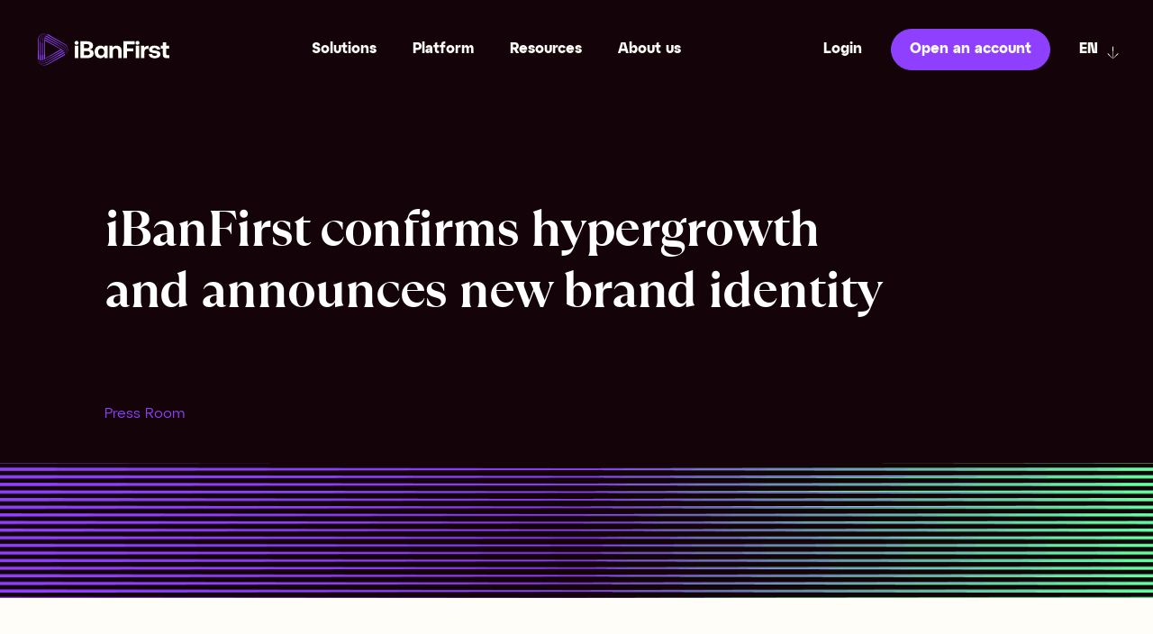

--- FILE ---
content_type: text/html; charset=UTF-8
request_url: https://info.ibanfirst.com/ibanfirst-confirms-hypergrowth-and-announces-new-brand-identity
body_size: 9526
content:
<!doctype html><html lang="en"><head>
    <meta charset="utf-8">
    <title>iBanFirst confirms hypergrowth  and announces new brand identity</title>
    <link rel="shortcut icon" href="https://info.ibanfirst.com/hubfs/favicon.png">
    <meta name="description" content="iBanFirst now aims to become the number one alternative for all companies making international payments.">
    
    
    
    
    
    <meta name="viewport" content="width=device-width, initial-scale=1">

    
    <meta property="og:description" content="iBanFirst now aims to become the number one alternative for all companies making international payments.">
    <meta property="og:title" content="iBanFirst confirms hypergrowth  and announces new brand identity">
    <meta name="twitter:description" content="iBanFirst now aims to become the number one alternative for all companies making international payments.">
    <meta name="twitter:title" content="iBanFirst confirms hypergrowth  and announces new brand identity">

    

    
    <style>
a.cta_button{-moz-box-sizing:content-box !important;-webkit-box-sizing:content-box !important;box-sizing:content-box !important;vertical-align:middle}.hs-breadcrumb-menu{list-style-type:none;margin:0px 0px 0px 0px;padding:0px 0px 0px 0px}.hs-breadcrumb-menu-item{float:left;padding:10px 0px 10px 10px}.hs-breadcrumb-menu-divider:before{content:'›';padding-left:10px}.hs-featured-image-link{border:0}.hs-featured-image{float:right;margin:0 0 20px 20px;max-width:50%}@media (max-width: 568px){.hs-featured-image{float:none;margin:0;width:100%;max-width:100%}}.hs-screen-reader-text{clip:rect(1px, 1px, 1px, 1px);height:1px;overflow:hidden;position:absolute !important;width:1px}
</style>

<link rel="stylesheet" href="https://info.ibanfirst.com/hubfs/hub_generated/template_assets/1/101658454593/1768994833797/template_main.min.css">
<link rel="stylesheet" href="https://info.ibanfirst.com/hubfs/hub_generated/template_assets/1/101659156487/1768994837924/template_theme-overrides.min.css">
<link rel="stylesheet" href="https://info.ibanfirst.com/hubfs/hub_generated/module_assets/1/102293266495/1740819130276/module_language-switcher.min.css">
<link rel="stylesheet" href="https://info.ibanfirst.com/hubfs/hub_generated/module_assets/1/103177219231/1740819138858/module_banner-CTA-global.min.css">
<link rel="stylesheet" href="https://info.ibanfirst.com/hubfs/hub_generated/module_assets/1/105945128992/1740819145869/module_background-lines.min.css">
<style>
@font-face {
  font-family: "Atyp";
  src: url("https://info.ibanfirst.com/hubfs/AtypDisplay-Bold.woff") format("woff");
  font-display: swap;
  font-weight: 700;
}
</style>

<!-- Editor Styles -->
<style id="hs_editor_style" type="text/css">
/* HubSpot Non-stacked Media Query Styles */
@media (min-width:768px) {
  .dnd_area-row-0-vertical-alignment > .row-fluid {
    display: -ms-flexbox !important;
    -ms-flex-direction: row;
    display: flex !important;
    flex-direction: row;
  }
  .dnd_area-row-1-vertical-alignment > .row-fluid {
    display: -ms-flexbox !important;
    -ms-flex-direction: row;
    display: flex !important;
    flex-direction: row;
  }
  .cell_1678877615136-vertical-alignment {
    display: -ms-flexbox !important;
    -ms-flex-direction: column !important;
    -ms-flex-pack: center !important;
    display: flex !important;
    flex-direction: column !important;
    justify-content: center !important;
  }
  .cell_1678877615136-vertical-alignment > div {
    flex-shrink: 0 !important;
  }
  .cell_1679077563568-vertical-alignment {
    display: -ms-flexbox !important;
    -ms-flex-direction: column !important;
    -ms-flex-pack: center !important;
    display: flex !important;
    flex-direction: column !important;
    justify-content: center !important;
  }
  .cell_1679077563568-vertical-alignment > div {
    flex-shrink: 0 !important;
  }
  .cell_1678877496915-vertical-alignment {
    display: -ms-flexbox !important;
    -ms-flex-direction: column !important;
    -ms-flex-pack: center !important;
    display: flex !important;
    flex-direction: column !important;
    justify-content: center !important;
  }
  .cell_1678877496915-vertical-alignment > div {
    flex-shrink: 0 !important;
  }
  .cell_1678877591688-vertical-alignment {
    display: -ms-flexbox !important;
    -ms-flex-direction: column !important;
    -ms-flex-pack: center !important;
    display: flex !important;
    flex-direction: column !important;
    justify-content: center !important;
  }
  .cell_1678877591688-vertical-alignment > div {
    flex-shrink: 0 !important;
  }
  .cell_16782823985582-vertical-alignment {
    display: -ms-flexbox !important;
    -ms-flex-direction: column !important;
    -ms-flex-pack: center !important;
    display: flex !important;
    flex-direction: column !important;
    justify-content: center !important;
  }
  .cell_16782823985582-vertical-alignment > div {
    flex-shrink: 0 !important;
  }
  .cell_1678877528373-vertical-alignment {
    display: -ms-flexbox !important;
    -ms-flex-direction: column !important;
    -ms-flex-pack: center !important;
    display: flex !important;
    flex-direction: column !important;
    justify-content: center !important;
  }
  .cell_1678877528373-vertical-alignment > div {
    flex-shrink: 0 !important;
  }
}
/* HubSpot Styles (default) */
.dnd_area-row-0-padding {
  padding-top: 110px !important;
  padding-bottom: 120px !important;
}
.dnd_area-row-0-background-layers {
  background-image: linear-gradient(rgba(20, 3, 9, 1), rgba(20, 3, 9, 1)) !important;
  background-position: left top !important;
  background-size: auto !important;
  background-repeat: no-repeat !important;
}
.dnd_area-row-2-background-layers {
  background-image: linear-gradient(rgba(100, 255, 162, 1), rgba(100, 255, 162, 1)) !important;
  background-position: left top !important;
  background-size: auto !important;
  background-repeat: no-repeat !important;
}
</style>
    

    
    <link rel="canonical" href="https://info.ibanfirst.com/ibanfirst-confirms-hypergrowth-and-announces-new-brand-identity">

<!-- Google Tag Manager -->
<script>(function(w,d,s,l,i){w[l]=w[l]||[];w[l].push({'gtm.start':
new Date().getTime(),event:'gtm.js'});var f=d.getElementsByTagName(s)[0],
j=d.createElement(s),dl=l!='dataLayer'?'&l='+l:'';j.async=true;j.src=
'https://www.googletagmanager.com/gtm.js?id='+i+dl;f.parentNode.insertBefore(j,f);
})(window,document,'script','dataLayer','GTM-KVKQ8FP');</script>
<!-- End Google Tag Manager -->

<meta property="og:image" content="https://info.ibanfirst.com/hubfs/iBanFirst_OG.svg">
<meta property="og:image:width" content="78">
<meta property="og:image:height" content="60">

<meta name="twitter:image" content="https://info.ibanfirst.com/hubfs/iBanFirst_OG.svg">


<meta property="og:url" content="https://info.ibanfirst.com/ibanfirst-confirms-hypergrowth-and-announces-new-brand-identity">
<meta name="twitter:card" content="summary">
<meta http-equiv="content-language" content="en">






  <meta name="generator" content="HubSpot"></head>
  <body>
    <div class="body-wrapper   hs-content-id-115137851974 hs-landing-page hs-page ">
      
        <div data-global-resource-path="theme-ibanFirstxMarkentive/templates/partials/header.html">




<header class="header-module dnd-section">
	<div class="d-flex flex-flow-row-wrap align-items-center">
		<div class="branding columns d-flex flex-column">
			<div class="logo">
				<span id="hs_cos_wrapper_Logo" class="hs_cos_wrapper hs_cos_wrapper_widget hs_cos_wrapper_type_logo" style="" data-hs-cos-general-type="widget" data-hs-cos-type="logo"><a href="https://www.ibanfirst.com" id="hs-link-Logo" style="border-width:0px;border:0px;"><img src="https://info.ibanfirst.com/hubfs/NEW-blog/logos/logo_white_ibanfirst.svg" class="hs-image-widget " height="45" style="height: auto;width:180px;border-width:0px;border:0px;" width="180" alt="iBanFirst logo" title="iBanFirst logo"></a></span>      
			</div>
			<div class="logo-mobile">
				<span id="hs_cos_wrapper_logo-mobile" class="hs_cos_wrapper hs_cos_wrapper_widget hs_cos_wrapper_type_logo" style="" data-hs-cos-general-type="widget" data-hs-cos-type="logo"><a href="https://www.ibanfirst.com" id="hs-link-logo-mobile" style="border-width:0px;border:0px;"><img src="https://info.ibanfirst.com/hubfs/NEW-blog/logos/logo_black_ibanfirst.svg" class="hs-image-widget " height="45" style="height: auto;width:180px;border-width:0px;border:0px;" width="180" alt="iBanFirst logo" title="iBanFirst logo"></a></span>      
			</div>
		</div>
		<div class="menu-container columns d-flex flex-flow-row-wrap align-items-center">
			<div class="menu d-flex flex-flow-row-wrap align-items-center">
				<div class="primary-menu no-list ">
					<div id="hs_cos_wrapper_navigation-primary" class="hs_cos_wrapper hs_cos_wrapper_widget hs_cos_wrapper_type_module widget-type-menu" style="" data-hs-cos-general-type="widget" data-hs-cos-type="module">
<span id="hs_cos_wrapper_navigation-primary_" class="hs_cos_wrapper hs_cos_wrapper_widget hs_cos_wrapper_type_menu" style="" data-hs-cos-general-type="widget" data-hs-cos-type="menu"><div id="hs_menu_wrapper_navigation-primary_" class="hs-menu-wrapper active-branch flyouts hs-menu-flow-horizontal" role="navigation" data-sitemap-name="default" data-menu-id="101686379304" aria-label="Navigation Menu">
 <ul role="menu">
  <li class="hs-menu-item hs-menu-depth-1 hs-item-has-children" role="none"><a href="javascript:;" aria-haspopup="true" aria-expanded="false" role="menuitem">Solutions</a>
   <ul role="menu" class="hs-menu-children-wrapper">
    <li class="hs-menu-item hs-menu-depth-2 hs-item-has-children" role="none"><a href="javascript:;" role="menuitem">Why iBanFirst</a>
     <ul role="menu" class="hs-menu-children-wrapper">
      <li class="hs-menu-item hs-menu-depth-3" role="none"><a href="javascript:;" role="menuitem">Thousands of businesses<br>chose us</a></li>
      <li class="hs-menu-item hs-menu-depth-3" role="none"><a href="https://ibanfirst.com/solutions/why-ibanfirst" role="menuitem">Find out why</a></li>
     </ul></li>
    <li class="hs-menu-item hs-menu-depth-2 hs-item-has-children" role="none"><a href="javascript:;" role="menuitem"></a>
     <ul role="menu" class="hs-menu-children-wrapper">
      <li class="hs-menu-item hs-menu-depth-3" role="none"><a href="https://ibanfirst.com/solutions/pay-suppliers-abroad" role="menuitem">Pay suppliers abroad</a></li>
      <li class="hs-menu-item hs-menu-depth-3" role="none"><a href="https://ibanfirst.com/solutions/get-paid-in-a-foreign-currency" role="menuitem">Get paid in a foreign currency </a></li>
      <li class="hs-menu-item hs-menu-depth-3" role="none"><a href="https://ibanfirst.com/solutions/manage-intercompany-flows" role="menuitem">Manage intercompany flows</a></li>
      <li class="hs-menu-item hs-menu-depth-3" role="none"><a href="https://ibanfirst.com/solutions/manage-international-investments" role="menuitem">Manage international investments</a></li>
     </ul></li>
   </ul></li>
  <li class="hs-menu-item hs-menu-depth-1 hs-item-has-children" role="none"><a href="javascript:;" aria-haspopup="true" aria-expanded="false" role="menuitem">Platform</a>
   <ul role="menu" class="hs-menu-children-wrapper">
    <li class="hs-menu-item hs-menu-depth-2 hs-item-has-children" role="none"><a href="javascript:;" role="menuitem">The iBanFirst <br>platform</a>
     <ul role="menu" class="hs-menu-children-wrapper">
      <li class="hs-menu-item hs-menu-depth-3" role="none"><a href="javascript:;" role="menuitem">Safe, easy‒to‒use and <br>powerful by design.</a></li>
      <li class="hs-menu-item hs-menu-depth-3" role="none"><a href="https://ibanfirst.com/platform/platform-overview" role="menuitem">Learn more</a></li>
     </ul></li>
    <li class="hs-menu-item hs-menu-depth-2 hs-item-has-children" role="none"><a href="javascript:;" role="menuitem"></a>
     <ul role="menu" class="hs-menu-children-wrapper">
      <li class="hs-menu-item hs-menu-depth-3" role="none"><a href="https://ibanfirst.com/platform/augmented-currency-accounts" role="menuitem">Augmented currency accounts</a></li>
      <li class="hs-menu-item hs-menu-depth-3" role="none"><a href="https://ibanfirst.com/platform/cross-border-payments" role="menuitem">Cross-border payments</a></li>
      <li class="hs-menu-item hs-menu-depth-3" role="none"><a href="https://ibanfirst.com/platform/international-payment-tracking" role="menuitem">International payment tracking</a></li>
      <li class="hs-menu-item hs-menu-depth-3" role="none"><a href="https://ibanfirst.com/platform/currency-risk-management" role="menuitem">Currency risk management</a></li>
      <li class="hs-menu-item hs-menu-depth-3" role="none"><a href="https://ibanfirst.com/platform/integrations-and-automation" role="menuitem">Integrations and automation</a></li>
     </ul></li>
   </ul></li>
  <li class="hs-menu-item hs-menu-depth-1 hs-item-has-children" role="none"><a href="javascript:;" aria-haspopup="true" aria-expanded="false" role="menuitem">Resources</a>
   <ul role="menu" class="hs-menu-children-wrapper">
    <li class="hs-menu-item hs-menu-depth-2 hs-item-has-children" role="none"><a href="javascript:;" role="menuitem">Learning hub</a>
     <ul role="menu" class="hs-menu-children-wrapper">
      <li class="hs-menu-item hs-menu-depth-3" role="none"><a href="https://blog.ibanfirst.com/en" role="menuitem">Blog</a></li>
      <li class="hs-menu-item hs-menu-depth-3" role="none"><a href="https://ibanfirst.com/resource-library" role="menuitem">Resource library</a></li>
      <li class="hs-menu-item hs-menu-depth-3" role="none"><a href="https://ibanfirst.com/currency-reference-centre" role="menuitem">Currency reference centre</a></li>
      <li class="hs-menu-item hs-menu-depth-3" role="none"><a href="https://ibanfirst.com/glossary" role="menuitem">Glossary</a></li>
     </ul></li>
    <li class="hs-menu-item hs-menu-depth-2 hs-item-has-children" role="none"><a href="javascript:;" role="menuitem">Tools</a>
     <ul role="menu" class="hs-menu-children-wrapper">
      <li class="hs-menu-item hs-menu-depth-3" role="none"><a href="https://ibanfirst.com/savings-calculator" role="menuitem">Savings calculator</a></li>
      <li class="hs-menu-item hs-menu-depth-3" role="none"><a href="https://ibanfirst.com/hedging-simulator" role="menuitem">FX risk management simulator</a></li>
      <li class="hs-menu-item hs-menu-depth-3" role="none"><a href="https://ibanfirst.com/iban-checker" role="menuitem">iBanChecker</a></li>
      <li class="hs-menu-item hs-menu-depth-3" role="none"><a href="https://support.ibanfirst.com/en" role="menuitem">Help centre</a></li>
      <li class="hs-menu-item hs-menu-depth-3" role="none"><a href="https://ibanfirst.com/faq" role="menuitem">FAQ</a></li>
     </ul></li>
   </ul></li>
  <li class="hs-menu-item hs-menu-depth-1 hs-item-has-children" role="none"><a href="javascript:;" aria-haspopup="true" aria-expanded="false" role="menuitem">About us</a>
   <ul role="menu" class="hs-menu-children-wrapper">
    <li class="hs-menu-item hs-menu-depth-2" role="none"><a href="https://ibanfirst.com/about-us" role="menuitem">Company</a></li>
    <li class="hs-menu-item hs-menu-depth-2" role="none"><a href="https://ibanfirst.com/careers" role="menuitem">Careers</a></li>
    <li class="hs-menu-item hs-menu-depth-2" role="none"><a href="https://ibanfirst.com/become-a-partner" role="menuitem">Become a partner</a></li>
    <li class="hs-menu-item hs-menu-depth-2" role="none"><a href="https://ibanfirst.com/newsroom" role="menuitem">Newsroom</a></li>
   </ul></li>
  <li class="hs-menu-item hs-menu-depth-1" role="none"><a href="https://platform.ibanfirst.com/login?lang=en" role="menuitem">Login</a></li>
 </ul>
</div></span></div>
				</div>
				<div class="create-account"><div id="hs_cos_wrapper_cta-header" class="hs_cos_wrapper hs_cos_wrapper_widget hs_cos_wrapper_type_module widget-type-cta" style="" data-hs-cos-general-type="widget" data-hs-cos-type="module"><span id="hs_cos_wrapper_cta-header_" class="hs_cos_wrapper hs_cos_wrapper_widget hs_cos_wrapper_type_cta" style="" data-hs-cos-general-type="widget" data-hs-cos-type="cta"><!--HubSpot Call-to-Action Code --><span class="hs-cta-wrapper" id="hs-cta-wrapper-a7891481-8241-4265-a081-adb4b745069e"><span class="hs-cta-node hs-cta-a7891481-8241-4265-a081-adb4b745069e" id="hs-cta-a7891481-8241-4265-a081-adb4b745069e"><!--[if lte IE 8]><div id="hs-cta-ie-element"></div><![endif]--><a href="https://hubspot-cta-redirect-eu1-prod.s3.amazonaws.com/cta/redirect/3853195/a7891481-8241-4265-a081-adb4b745069e"><img class="hs-cta-img" id="hs-cta-img-a7891481-8241-4265-a081-adb4b745069e" style="border-width:0px;" src="https://hubspot-no-cache-eu1-prod.s3.amazonaws.com/cta/default/3853195/a7891481-8241-4265-a081-adb4b745069e.png" alt="Open an account"></a></span><script charset="utf-8" src="/hs/cta/cta/current.js"></script><script type="text/javascript"> hbspt.cta._relativeUrls=true;hbspt.cta.load(3853195, 'a7891481-8241-4265-a081-adb4b745069e', {"useNewLoader":"true","region":"eu1"}); </script></span><!-- end HubSpot Call-to-Action Code --></span></div></div>
				<div class="language-switcher"><div id="hs_cos_wrapper_language-switcher" class="hs_cos_wrapper hs_cos_wrapper_widget hs_cos_wrapper_type_module" style="" data-hs-cos-general-type="widget" data-hs-cos-type="module"><div class="language-switcher-container">
	<a href="javascript:void(0)" class="dropbtn">en</a>
	<ul name="languages-list">
		
		<li class="d-flex flex-flow-row align-items-center">
			
			
			
			
			
			
			<img src="https://info.ibanfirst.com/hubfs/NEW-blog/icons/global.svg" alt="global" loading="lazy" width="38" height="24" style="max-width: 100%; height: auto;">
			
			<p class="country">
				Global
			</p>
			-
			<p class="language">
				English
			</p>

			
			
			<a href="https://ibanfirst.com/">
			</a>
		</li>
		
		<li class="d-flex flex-flow-row align-items-center">
			
			
			
			
			
			
			<img src="https://info.ibanfirst.com/hs-fs/hubfs/NEW-blog/icons/BE.png?width=38&amp;height=24&amp;name=BE.png" alt="BE" loading="lazy" width="38" height="24" style="max-width: 100%; height: auto;" srcset="https://info.ibanfirst.com/hs-fs/hubfs/NEW-blog/icons/BE.png?width=19&amp;height=12&amp;name=BE.png 19w, https://info.ibanfirst.com/hs-fs/hubfs/NEW-blog/icons/BE.png?width=38&amp;height=24&amp;name=BE.png 38w, https://info.ibanfirst.com/hs-fs/hubfs/NEW-blog/icons/BE.png?width=57&amp;height=36&amp;name=BE.png 57w, https://info.ibanfirst.com/hs-fs/hubfs/NEW-blog/icons/BE.png?width=76&amp;height=48&amp;name=BE.png 76w, https://info.ibanfirst.com/hs-fs/hubfs/NEW-blog/icons/BE.png?width=95&amp;height=60&amp;name=BE.png 95w, https://info.ibanfirst.com/hs-fs/hubfs/NEW-blog/icons/BE.png?width=114&amp;height=72&amp;name=BE.png 114w" sizes="(max-width: 38px) 100vw, 38px">
			
			<p class="country">
				Belgïe
			</p>
			-
			<p class="language">
				Nederlands
			</p>

			
			
			<a href="https://be-nl.ibanfirst.com/">
			</a>
		</li>
		
		<li class="d-flex flex-flow-row align-items-center">
			
			
			
			
			
			
			<img src="https://info.ibanfirst.com/hs-fs/hubfs/NEW-blog/icons/BE.png?width=38&amp;height=24&amp;name=BE.png" alt="BE" loading="lazy" width="38" height="24" style="max-width: 100%; height: auto;" srcset="https://info.ibanfirst.com/hs-fs/hubfs/NEW-blog/icons/BE.png?width=19&amp;height=12&amp;name=BE.png 19w, https://info.ibanfirst.com/hs-fs/hubfs/NEW-blog/icons/BE.png?width=38&amp;height=24&amp;name=BE.png 38w, https://info.ibanfirst.com/hs-fs/hubfs/NEW-blog/icons/BE.png?width=57&amp;height=36&amp;name=BE.png 57w, https://info.ibanfirst.com/hs-fs/hubfs/NEW-blog/icons/BE.png?width=76&amp;height=48&amp;name=BE.png 76w, https://info.ibanfirst.com/hs-fs/hubfs/NEW-blog/icons/BE.png?width=95&amp;height=60&amp;name=BE.png 95w, https://info.ibanfirst.com/hs-fs/hubfs/NEW-blog/icons/BE.png?width=114&amp;height=72&amp;name=BE.png 114w" sizes="(max-width: 38px) 100vw, 38px">
			
			<p class="country">
				Belgique
			</p>
			-
			<p class="language">
				Français
			</p>

			
			
			<a href="https://be-fr.ibanfirst.com/">
			</a>
		</li>
		
		<li class="d-flex flex-flow-row align-items-center">
			
			
			
			
			
			
			<img src="https://info.ibanfirst.com/hs-fs/hubfs/NEW-blog/icons/BGN.png?width=38&amp;height=24&amp;name=BGN.png" alt="BGN" loading="lazy" width="38" height="24" style="max-width: 100%; height: auto;" srcset="https://info.ibanfirst.com/hs-fs/hubfs/NEW-blog/icons/BGN.png?width=19&amp;height=12&amp;name=BGN.png 19w, https://info.ibanfirst.com/hs-fs/hubfs/NEW-blog/icons/BGN.png?width=38&amp;height=24&amp;name=BGN.png 38w, https://info.ibanfirst.com/hs-fs/hubfs/NEW-blog/icons/BGN.png?width=57&amp;height=36&amp;name=BGN.png 57w, https://info.ibanfirst.com/hs-fs/hubfs/NEW-blog/icons/BGN.png?width=76&amp;height=48&amp;name=BGN.png 76w, https://info.ibanfirst.com/hs-fs/hubfs/NEW-blog/icons/BGN.png?width=95&amp;height=60&amp;name=BGN.png 95w, https://info.ibanfirst.com/hs-fs/hubfs/NEW-blog/icons/BGN.png?width=114&amp;height=72&amp;name=BGN.png 114w" sizes="(max-width: 38px) 100vw, 38px">
			
			<p class="country">
				България
			</p>
			-
			<p class="language">
				български
			</p>

			
			
			<a href="https://bg.ibanfirst.com/">
			</a>
		</li>
		
		<li class="d-flex flex-flow-row align-items-center">
			
			
			
			
			
			
			<img src="https://info.ibanfirst.com/hs-fs/hubfs/NEW-blog/icons/DE.png?width=38&amp;height=24&amp;name=DE.png" alt="DE" loading="lazy" width="38" height="24" style="max-width: 100%; height: auto;" srcset="https://info.ibanfirst.com/hs-fs/hubfs/NEW-blog/icons/DE.png?width=19&amp;height=12&amp;name=DE.png 19w, https://info.ibanfirst.com/hs-fs/hubfs/NEW-blog/icons/DE.png?width=38&amp;height=24&amp;name=DE.png 38w, https://info.ibanfirst.com/hs-fs/hubfs/NEW-blog/icons/DE.png?width=57&amp;height=36&amp;name=DE.png 57w, https://info.ibanfirst.com/hs-fs/hubfs/NEW-blog/icons/DE.png?width=76&amp;height=48&amp;name=DE.png 76w, https://info.ibanfirst.com/hs-fs/hubfs/NEW-blog/icons/DE.png?width=95&amp;height=60&amp;name=DE.png 95w, https://info.ibanfirst.com/hs-fs/hubfs/NEW-blog/icons/DE.png?width=114&amp;height=72&amp;name=DE.png 114w" sizes="(max-width: 38px) 100vw, 38px">
			
			<p class="country">
				Deutschland
			</p>
			-
			<p class="language">
				Deutsch
			</p>

			
			
			<a href="https://de.ibanfirst.com/">
			</a>
		</li>
		
		<li class="d-flex flex-flow-row align-items-center">
			
			
			
			
			
			
			<img src="https://info.ibanfirst.com/hs-fs/hubfs/NEW-blog/icons/ES.png?width=38&amp;height=24&amp;name=ES.png" alt="ES" loading="lazy" width="38" height="24" style="max-width: 100%; height: auto;" srcset="https://info.ibanfirst.com/hs-fs/hubfs/NEW-blog/icons/ES.png?width=19&amp;height=12&amp;name=ES.png 19w, https://info.ibanfirst.com/hs-fs/hubfs/NEW-blog/icons/ES.png?width=38&amp;height=24&amp;name=ES.png 38w, https://info.ibanfirst.com/hs-fs/hubfs/NEW-blog/icons/ES.png?width=57&amp;height=36&amp;name=ES.png 57w, https://info.ibanfirst.com/hs-fs/hubfs/NEW-blog/icons/ES.png?width=76&amp;height=48&amp;name=ES.png 76w, https://info.ibanfirst.com/hs-fs/hubfs/NEW-blog/icons/ES.png?width=95&amp;height=60&amp;name=ES.png 95w, https://info.ibanfirst.com/hs-fs/hubfs/NEW-blog/icons/ES.png?width=114&amp;height=72&amp;name=ES.png 114w" sizes="(max-width: 38px) 100vw, 38px">
			
			<p class="country">
				España
			</p>
			-
			<p class="language">
				Español
			</p>

			
			
			<a href="https://es.ibanfirst.com/">
			</a>
		</li>
		
		<li class="d-flex flex-flow-row align-items-center">
			
			
			
			
			
			
			<img src="https://info.ibanfirst.com/hs-fs/hubfs/NEW-blog/icons/FR.png?width=38&amp;height=24&amp;name=FR.png" alt="FR" loading="lazy" width="38" height="24" style="max-width: 100%; height: auto;" srcset="https://info.ibanfirst.com/hs-fs/hubfs/NEW-blog/icons/FR.png?width=19&amp;height=12&amp;name=FR.png 19w, https://info.ibanfirst.com/hs-fs/hubfs/NEW-blog/icons/FR.png?width=38&amp;height=24&amp;name=FR.png 38w, https://info.ibanfirst.com/hs-fs/hubfs/NEW-blog/icons/FR.png?width=57&amp;height=36&amp;name=FR.png 57w, https://info.ibanfirst.com/hs-fs/hubfs/NEW-blog/icons/FR.png?width=76&amp;height=48&amp;name=FR.png 76w, https://info.ibanfirst.com/hs-fs/hubfs/NEW-blog/icons/FR.png?width=95&amp;height=60&amp;name=FR.png 95w, https://info.ibanfirst.com/hs-fs/hubfs/NEW-blog/icons/FR.png?width=114&amp;height=72&amp;name=FR.png 114w" sizes="(max-width: 38px) 100vw, 38px">
			
			<p class="country">
				France
			</p>
			-
			<p class="language">
				Français
			</p>

			
			
			<a href="https://fr.ibanfirst.com/">
			</a>
		</li>
		
		<li class="d-flex flex-flow-row align-items-center">
			
			
			
			
			
			
			<img src="https://info.ibanfirst.com/hs-fs/hubfs/NEW-blog/icons/ITA.png?width=38&amp;height=24&amp;name=ITA.png" alt="ITA" loading="lazy" width="38" height="24" style="max-width: 100%; height: auto;" srcset="https://info.ibanfirst.com/hs-fs/hubfs/NEW-blog/icons/ITA.png?width=19&amp;height=12&amp;name=ITA.png 19w, https://info.ibanfirst.com/hs-fs/hubfs/NEW-blog/icons/ITA.png?width=38&amp;height=24&amp;name=ITA.png 38w, https://info.ibanfirst.com/hs-fs/hubfs/NEW-blog/icons/ITA.png?width=57&amp;height=36&amp;name=ITA.png 57w, https://info.ibanfirst.com/hs-fs/hubfs/NEW-blog/icons/ITA.png?width=76&amp;height=48&amp;name=ITA.png 76w, https://info.ibanfirst.com/hs-fs/hubfs/NEW-blog/icons/ITA.png?width=95&amp;height=60&amp;name=ITA.png 95w, https://info.ibanfirst.com/hs-fs/hubfs/NEW-blog/icons/ITA.png?width=114&amp;height=72&amp;name=ITA.png 114w" sizes="(max-width: 38px) 100vw, 38px">
			
			<p class="country">
				Italia
			</p>
			-
			<p class="language">
				Italiano
			</p>

			
			
			<a href="https://it.ibanfirst.com/">
			</a>
		</li>
		
		<li class="d-flex flex-flow-row align-items-center">
			
			
			
			
			
			
			<img src="https://info.ibanfirst.com/hs-fs/hubfs/NEW-blog/icons/HUF.png?width=38&amp;height=24&amp;name=HUF.png" alt="HUF" loading="lazy" width="38" height="24" style="max-width: 100%; height: auto;" srcset="https://info.ibanfirst.com/hs-fs/hubfs/NEW-blog/icons/HUF.png?width=19&amp;height=12&amp;name=HUF.png 19w, https://info.ibanfirst.com/hs-fs/hubfs/NEW-blog/icons/HUF.png?width=38&amp;height=24&amp;name=HUF.png 38w, https://info.ibanfirst.com/hs-fs/hubfs/NEW-blog/icons/HUF.png?width=57&amp;height=36&amp;name=HUF.png 57w, https://info.ibanfirst.com/hs-fs/hubfs/NEW-blog/icons/HUF.png?width=76&amp;height=48&amp;name=HUF.png 76w, https://info.ibanfirst.com/hs-fs/hubfs/NEW-blog/icons/HUF.png?width=95&amp;height=60&amp;name=HUF.png 95w, https://info.ibanfirst.com/hs-fs/hubfs/NEW-blog/icons/HUF.png?width=114&amp;height=72&amp;name=HUF.png 114w" sizes="(max-width: 38px) 100vw, 38px">
			
			<p class="country">
				Magyarország
			</p>
			-
			<p class="language">
				Magyar
			</p>

			
			
			<a href="https://hu.ibanfirst.com/">
			</a>
		</li>
		
		<li class="d-flex flex-flow-row align-items-center">
			
			
			
			
			
			
			<img src="https://info.ibanfirst.com/hs-fs/hubfs/NEW-blog/icons/NL.png?width=38&amp;height=24&amp;name=NL.png" alt="NL" loading="lazy" width="38" height="24" style="max-width: 100%; height: auto;" srcset="https://info.ibanfirst.com/hs-fs/hubfs/NEW-blog/icons/NL.png?width=19&amp;height=12&amp;name=NL.png 19w, https://info.ibanfirst.com/hs-fs/hubfs/NEW-blog/icons/NL.png?width=38&amp;height=24&amp;name=NL.png 38w, https://info.ibanfirst.com/hs-fs/hubfs/NEW-blog/icons/NL.png?width=57&amp;height=36&amp;name=NL.png 57w, https://info.ibanfirst.com/hs-fs/hubfs/NEW-blog/icons/NL.png?width=76&amp;height=48&amp;name=NL.png 76w, https://info.ibanfirst.com/hs-fs/hubfs/NEW-blog/icons/NL.png?width=95&amp;height=60&amp;name=NL.png 95w, https://info.ibanfirst.com/hs-fs/hubfs/NEW-blog/icons/NL.png?width=114&amp;height=72&amp;name=NL.png 114w" sizes="(max-width: 38px) 100vw, 38px">
			
			<p class="country">
				Nederland
			</p>
			-
			<p class="language">
				Nederlands
			</p>

			
			
			<a href="https://nl.ibanfirst.com/">
			</a>
		</li>
		
		<li class="d-flex flex-flow-row align-items-center">
			
			
			
			
			
			
			<img src="https://info.ibanfirst.com/hs-fs/hubfs/NEW-blog/icons/RON.png?width=38&amp;height=24&amp;name=RON.png" alt="RON" loading="lazy" width="38" height="24" style="max-width: 100%; height: auto;" srcset="https://info.ibanfirst.com/hs-fs/hubfs/NEW-blog/icons/RON.png?width=19&amp;height=12&amp;name=RON.png 19w, https://info.ibanfirst.com/hs-fs/hubfs/NEW-blog/icons/RON.png?width=38&amp;height=24&amp;name=RON.png 38w, https://info.ibanfirst.com/hs-fs/hubfs/NEW-blog/icons/RON.png?width=57&amp;height=36&amp;name=RON.png 57w, https://info.ibanfirst.com/hs-fs/hubfs/NEW-blog/icons/RON.png?width=76&amp;height=48&amp;name=RON.png 76w, https://info.ibanfirst.com/hs-fs/hubfs/NEW-blog/icons/RON.png?width=95&amp;height=60&amp;name=RON.png 95w, https://info.ibanfirst.com/hs-fs/hubfs/NEW-blog/icons/RON.png?width=114&amp;height=72&amp;name=RON.png 114w" sizes="(max-width: 38px) 100vw, 38px">
			
			<p class="country">
				România
			</p>
			-
			<p class="language">
				Română
			</p>

			
			
			<a href="https://ro.ibanfirst.com/">
			</a>
		</li>
		
		<li class="d-flex flex-flow-row align-items-center">
			
			
			
			
			
			
			<img src="https://info.ibanfirst.com/hs-fs/hubfs/NEW-blog/icons/GBP.png?width=38&amp;height=24&amp;name=GBP.png" alt="GBP" loading="lazy" width="38" height="24" style="max-width: 100%; height: auto;" srcset="https://info.ibanfirst.com/hs-fs/hubfs/NEW-blog/icons/GBP.png?width=19&amp;height=12&amp;name=GBP.png 19w, https://info.ibanfirst.com/hs-fs/hubfs/NEW-blog/icons/GBP.png?width=38&amp;height=24&amp;name=GBP.png 38w, https://info.ibanfirst.com/hs-fs/hubfs/NEW-blog/icons/GBP.png?width=57&amp;height=36&amp;name=GBP.png 57w, https://info.ibanfirst.com/hs-fs/hubfs/NEW-blog/icons/GBP.png?width=76&amp;height=48&amp;name=GBP.png 76w, https://info.ibanfirst.com/hs-fs/hubfs/NEW-blog/icons/GBP.png?width=95&amp;height=60&amp;name=GBP.png 95w, https://info.ibanfirst.com/hs-fs/hubfs/NEW-blog/icons/GBP.png?width=114&amp;height=72&amp;name=GBP.png 114w" sizes="(max-width: 38px) 100vw, 38px">
			
			<p class="country">
				United Kingdom
			</p>
			-
			<p class="language">
				English
			</p>

			
			
			<a href="https://uk.ibanfirst.com/">
			</a>
		</li>
		
	</ul>
</div></div></div>
			</div>

		</div> 
	</div>
</header></div>
      

      

      <main id="main-content" class="body-container-wrapper">
        
<div class="body-container body-container--landing-page">


	<div class="container-fluid">
<div class="row-fluid-wrapper">
<div class="row-fluid">
<div class="span12 widget-span widget-type-cell " style="" data-widget-type="cell" data-x="0" data-w="12">

<div class="row-fluid-wrapper row-depth-1 row-number-1 dnd-section hero-blog dnd_area-row-0-vertical-alignment dnd_area-row-0-background-color dnd_area-row-0-background-layers dnd_area-row-0-padding">
<div class="row-fluid ">
<div class="span1 widget-span widget-type-cell cell_1678877496915-vertical-alignment dnd-column" style="" data-widget-type="cell" data-x="0" data-w="1">

<div class="row-fluid-wrapper row-depth-1 row-number-2 dnd-row">
<div class="row-fluid ">
<div class="span12 widget-span widget-type-custom_widget dnd-module" style="" data-widget-type="custom_widget" data-x="0" data-w="12">
<div id="hs_cos_wrapper_module_16788774969153" class="hs_cos_wrapper hs_cos_wrapper_widget hs_cos_wrapper_type_module widget-type-space widget-type-space" style="" data-hs-cos-general-type="widget" data-hs-cos-type="module"><span class="hs-horizontal-spacer"></span></div>

</div><!--end widget-span -->
</div><!--end row-->
</div><!--end row-wrapper -->

</div><!--end widget-span -->
<div class="span10 widget-span widget-type-cell cell_1679077563568-vertical-alignment dnd-column" style="" data-widget-type="cell" data-x="1" data-w="10">

<div class="row-fluid-wrapper row-depth-1 row-number-3 dnd-row">
<div class="row-fluid ">
<div class="span12 widget-span widget-type-custom_widget dnd-module" style="" data-widget-type="custom_widget" data-x="0" data-w="12">
<div id="hs_cos_wrapper_module_1679077563569" class="hs_cos_wrapper hs_cos_wrapper_widget hs_cos_wrapper_type_module widget-type-rich_text" style="" data-hs-cos-general-type="widget" data-hs-cos-type="module"><span id="hs_cos_wrapper_module_1679077563569_" class="hs_cos_wrapper hs_cos_wrapper_widget hs_cos_wrapper_type_rich_text" style="" data-hs-cos-general-type="widget" data-hs-cos-type="rich_text"><h1 style="font-size: 55px; text-align: left; line-height: 1.25;"><span style="color: #ffffff;"><strong>iBanFirst confirms hypergrowth&nbsp;<br>and announces new brand identity<br><br></strong></span></h1>
<p style="text-align: left;"><a href="https://ibanfirst.com/newsroom" rel="noopener" target="_blank">Press Room</a></p>
<p style="text-align: left;">&nbsp;</p>
<p style="text-align: left;">&nbsp;</p>
<p style="color: #ffffff;">&nbsp;</p></span></div>

</div><!--end widget-span -->
</div><!--end row-->
</div><!--end row-wrapper -->

<div class="row-fluid-wrapper row-depth-1 row-number-4 dnd-row">
<div class="row-fluid ">
<div class="span6 widget-span widget-type-cell dnd-column" style="" data-widget-type="cell" data-x="0" data-w="6">

<div class="row-fluid-wrapper row-depth-1 row-number-5 dnd-row">
<div class="row-fluid ">
<div class="span12 widget-span widget-type-custom_widget dnd-module" style="" data-widget-type="custom_widget" data-x="0" data-w="12">
<div id="hs_cos_wrapper_module_16790775635695" class="hs_cos_wrapper hs_cos_wrapper_widget hs_cos_wrapper_type_module widget-type-space" style="" data-hs-cos-general-type="widget" data-hs-cos-type="module"><span class="hs-horizontal-spacer"></span></div>

</div><!--end widget-span -->
</div><!--end row-->
</div><!--end row-wrapper -->

</div><!--end widget-span -->
<div class="span6 widget-span widget-type-cell dnd-column" style="" data-widget-type="cell" data-x="6" data-w="6">

<div class="row-fluid-wrapper row-depth-1 row-number-6 dnd-row">
<div class="row-fluid ">
<div class="span12 widget-span widget-type-custom_widget dnd-module" style="" data-widget-type="custom_widget" data-x="0" data-w="12">
<div id="hs_cos_wrapper_module_16790775635697" class="hs_cos_wrapper hs_cos_wrapper_widget hs_cos_wrapper_type_module widget-type-space" style="" data-hs-cos-general-type="widget" data-hs-cos-type="module"><span class="hs-horizontal-spacer"></span></div>

</div><!--end widget-span -->
</div><!--end row-->
</div><!--end row-wrapper -->

</div><!--end widget-span -->
</div><!--end row-->
</div><!--end row-wrapper -->

</div><!--end widget-span -->
<div class="span1 widget-span widget-type-cell cell_1678877615136-vertical-alignment dnd-column" style="" data-widget-type="cell" data-x="11" data-w="1">

<div class="row-fluid-wrapper row-depth-1 row-number-7 dnd-row">
<div class="row-fluid ">
<div class="span12 widget-span widget-type-custom_widget dnd-module" style="" data-widget-type="custom_widget" data-x="0" data-w="12">
<div id="hs_cos_wrapper_module_16788776151363" class="hs_cos_wrapper hs_cos_wrapper_widget hs_cos_wrapper_type_module widget-type-space widget-type-space" style="" data-hs-cos-general-type="widget" data-hs-cos-type="module"><span class="hs-horizontal-spacer"></span></div>

</div><!--end widget-span -->
</div><!--end row-->
</div><!--end row-wrapper -->

</div><!--end widget-span -->
</div><!--end row-->
</div><!--end row-wrapper -->

<div class="row-fluid-wrapper row-depth-1 row-number-8 dnd_area-row-1-vertical-alignment dnd-section">
<div class="row-fluid ">
<div class="span1 widget-span widget-type-cell cell_1678877528373-vertical-alignment dnd-column" style="" data-widget-type="cell" data-x="0" data-w="1">

<div class="row-fluid-wrapper row-depth-1 row-number-9 dnd-row">
<div class="row-fluid ">
<div class="span12 widget-span widget-type-custom_widget dnd-module" style="" data-widget-type="custom_widget" data-x="0" data-w="12">
<div id="hs_cos_wrapper_module_16788775283733" class="hs_cos_wrapper hs_cos_wrapper_widget hs_cos_wrapper_type_module widget-type-space widget-type-space" style="" data-hs-cos-general-type="widget" data-hs-cos-type="module"><span class="hs-horizontal-spacer"></span></div>

</div><!--end widget-span -->
</div><!--end row-->
</div><!--end row-wrapper -->

</div><!--end widget-span -->
<div class="span10 widget-span widget-type-cell cell_16782823985582-vertical-alignment dnd-column" style="" data-widget-type="cell" data-x="1" data-w="10">

<div class="row-fluid-wrapper row-depth-1 row-number-10 dnd-row">
<div class="row-fluid ">
<div class="span12 widget-span widget-type-custom_widget dnd-module" style="" data-widget-type="custom_widget" data-x="0" data-w="12">
<div id="hs_cos_wrapper_widget_1678282398377" class="hs_cos_wrapper hs_cos_wrapper_widget hs_cos_wrapper_type_module widget-type-rich_text" style="" data-hs-cos-general-type="widget" data-hs-cos-type="module"><span id="hs_cos_wrapper_widget_1678282398377_" class="hs_cos_wrapper hs_cos_wrapper_widget hs_cos_wrapper_type_rich_text" style="" data-hs-cos-general-type="widget" data-hs-cos-type="rich_text"><h5 style="text-align: justify;">30 March 2023,<br>As iBanFirst confirms its hyper growth again this year - 72.7% on average every year between 2018 and the end of 2022 (compound annual growth rate) - the benchmark for next-generation B2B international payments has just revealed a new brand identity to better reflect its ambitions.</h5>
<p>&nbsp;</p>
<p style="text-align: justify;"><em>Present in 10 European countries following the latest addition of the UK with the acquisition of Cornhill, and with over 350 employees, iBanFirst now aims to become the number one alternative for all companies making international payments.<br>To mark the occasion, the company has unveiled a bold and powerful new brand identity that embraces its new positioning. The new website, the revamped logo and the new black and purple colour scheme symbolize the power and boldness of the group, which now generates a monthly transaction volume of €1.4 billion and has just been listed by the Financial Times as one of the fastest growing companies in Europe (FT 1000) for the fourth year running.<br><br></em></p>
<p style="text-align: justify;">&nbsp;</p>
<p style="text-align: justify;"><span style="font-weight: bold;"><em>iBanFirst has also adopted a new brand signature: "Trust beyond borders".<br></em></span><br><br>At a time when economic uncertainties and currency risks have never been greater for companies involved in international trade, iBanFirst reveals its key strength: successfully establishing itself as a trusted partner for thousands of companies by combining the power of its platform with the expertise of the best FX specialists. An exclusive Bain study shows that iBanFirst has one of the highest satisfaction and recommendation scores in its category (NPS of 63).<br><br>Pierre-Antoine Dusoulier, CEO and founder of iBanFirst, said: "<span style="font-weight: bold;">In less than 10 years, iBanFirst has demonstrated that it is possible to reinvent the international payment services available to businesses. By investing over 20% of its annual budget in technology, iBanFirst has created a powerful and intuitive interface, and developed a unique ecosystem with Tier 1 banks to establish itself as a trusted ally of CEOs and CFOs.</span><br><span style="font-weight: bold;">Today, this new brand identity reflects our new leadership profile and ambition. The international payments market has seen a historic shift in recent years. This is just the beginning. We have everything it takes to become the first European alternative for BtoB cross-border payments</span>."&nbsp;<br><br><br><span style="font-weight: bold;"></span></p>
<p style="text-align: justify;"><span style="font-weight: bold;">About iBanFirst&nbsp;</span><br><br>Founded in 2016, iBanFirst has quickly established itself as the leading alternative for businesses that trade and carry out international payments. iBanFirst offers a next-generation cross-border payment experience that combines a powerful platform and the support of FX experts. With iBanFirst, executives and finance teams can get direct access to currency markets, receive, send and track payments and develop tailored currency risk management strategies.<br>With more than 350 employees in 10 European countries, processing a volume of transactions worth more than €1.4 billion each month, and listed by the Financial Times as one of Europe's fastest growing companies, iBanFirst became in less than 10 years a trusted partner for SMEs across borders.<br>iBanFirst has the financial backing of the French public investment bank (bpiFrance), European venture capital leaders (Elaia, Xavier Niel), and the American investment fund Marlin Equity Partners (more than 8 billion dollars of capital under management).<br>Regulated by the National Bank of Belgium as a payment institution, iBanFirst is authorized to operate throughout the European Union. Member of the SWIFT network and SEPA certified, iBanFirst holds AISP and PISP accreditations under PSD2.</p></span></div>

</div><!--end widget-span -->
</div><!--end row-->
</div><!--end row-wrapper -->

</div><!--end widget-span -->
<div class="span1 widget-span widget-type-cell cell_1678877591688-vertical-alignment dnd-column" style="" data-widget-type="cell" data-x="11" data-w="1">

<div class="row-fluid-wrapper row-depth-1 row-number-11 dnd-row">
<div class="row-fluid ">
<div class="span12 widget-span widget-type-custom_widget dnd-module" style="" data-widget-type="custom_widget" data-x="0" data-w="12">
<div id="hs_cos_wrapper_module_16788775916883" class="hs_cos_wrapper hs_cos_wrapper_widget hs_cos_wrapper_type_module widget-type-space widget-type-space" style="" data-hs-cos-general-type="widget" data-hs-cos-type="module"><span class="hs-horizontal-spacer"></span></div>

</div><!--end widget-span -->
</div><!--end row-->
</div><!--end row-wrapper -->

</div><!--end widget-span -->
</div><!--end row-->
</div><!--end row-wrapper -->

<div class="row-fluid-wrapper row-depth-1 row-number-12 dnd_area-row-2-background-layers dnd_area-row-2-background-color dnd-section">
<div class="row-fluid ">
<div class="span12 widget-span widget-type-cell dnd-column" style="" data-widget-type="cell" data-x="0" data-w="12">

<div class="row-fluid-wrapper row-depth-1 row-number-13 dnd-row">
<div class="row-fluid ">
<div class="span12 widget-span widget-type-custom_widget dnd-module" style="" data-widget-type="custom_widget" data-x="0" data-w="12">
<div id="hs_cos_wrapper_module_16801055513727" class="hs_cos_wrapper hs_cos_wrapper_widget hs_cos_wrapper_type_module" style="" data-hs-cos-general-type="widget" data-hs-cos-type="module"><div class="banner-cta row-fluid">
	<div class="span1"></div>
	<div class="span10 d-flex flex-row-wrap align-items-center justify-content-space-between">
		<h2 class="banner-cta__title">Get started today</h2>
		<div class="banner-CTA--container-ctas">
			<span id="hs_cos_wrapper_module_16801055513727_" class="hs_cos_wrapper hs_cos_wrapper_widget hs_cos_wrapper_type_cta" style="" data-hs-cos-general-type="widget" data-hs-cos-type="cta"><!--HubSpot Call-to-Action Code --><span class="hs-cta-wrapper" id="hs-cta-wrapper-9d50d108-747a-47d5-9035-55fef1a23fe7"><span class="hs-cta-node hs-cta-9d50d108-747a-47d5-9035-55fef1a23fe7" id="hs-cta-9d50d108-747a-47d5-9035-55fef1a23fe7"><!--[if lte IE 8]><div id="hs-cta-ie-element"></div><![endif]--><a href="https://hubspot-cta-redirect-eu1-prod.s3.amazonaws.com/cta/redirect/3853195/9d50d108-747a-47d5-9035-55fef1a23fe7" target="_blank" rel="noopener"><img class="hs-cta-img" id="hs-cta-img-9d50d108-747a-47d5-9035-55fef1a23fe7" style="border-width:0px;" src="https://hubspot-no-cache-eu1-prod.s3.amazonaws.com/cta/default/3853195/9d50d108-747a-47d5-9035-55fef1a23fe7.png" alt="Open an account"></a></span><script charset="utf-8" src="/hs/cta/cta/current.js"></script><script type="text/javascript"> hbspt.cta._relativeUrls=true;hbspt.cta.load(3853195, '9d50d108-747a-47d5-9035-55fef1a23fe7', {"useNewLoader":"true","region":"eu1"}); </script></span><!-- end HubSpot Call-to-Action Code --></span><span id="hs_cos_wrapper_module_16801055513727_" class="hs_cos_wrapper hs_cos_wrapper_widget hs_cos_wrapper_type_cta" style="" data-hs-cos-general-type="widget" data-hs-cos-type="cta"><!--HubSpot Call-to-Action Code --><span class="hs-cta-wrapper" id="hs-cta-wrapper-71322db8-3dc1-47ea-b55f-0e02cf2505cd"><span class="hs-cta-node hs-cta-71322db8-3dc1-47ea-b55f-0e02cf2505cd" id="hs-cta-71322db8-3dc1-47ea-b55f-0e02cf2505cd"><!--[if lte IE 8]><div id="hs-cta-ie-element"></div><![endif]--><a href="https://hubspot-cta-redirect-eu1-prod.s3.amazonaws.com/cta/redirect/3853195/71322db8-3dc1-47ea-b55f-0e02cf2505cd" target="_blank" rel="noopener"><img class="hs-cta-img" id="hs-cta-img-71322db8-3dc1-47ea-b55f-0e02cf2505cd" style="border-width:0px;" src="https://hubspot-no-cache-eu1-prod.s3.amazonaws.com/cta/default/3853195/71322db8-3dc1-47ea-b55f-0e02cf2505cd.png" alt="Contact us"></a></span><script charset="utf-8" src="/hs/cta/cta/current.js"></script><script type="text/javascript"> hbspt.cta._relativeUrls=true;hbspt.cta.load(3853195, '71322db8-3dc1-47ea-b55f-0e02cf2505cd', {"useNewLoader":"true","region":"eu1"}); </script></span><!-- end HubSpot Call-to-Action Code --></span>
		</div>
	</div>
	<div class="span1"></div>
</div></div>

</div><!--end widget-span -->
</div><!--end row-->
</div><!--end row-wrapper -->

</div><!--end widget-span -->
</div><!--end row-->
</div><!--end row-wrapper -->

</div><!--end widget-span -->
</div>
</div>
</div>
	
</div>

      </main>

      
        <div data-global-resource-path="theme-ibanFirstxMarkentive/templates/partials/footer.html"><footer class="footer-module dnd-section">
	<div class="row-fluid footer__first-level">
		<div class="span1"></div>
		<div class="span4 d-flex flex-column">
			<div class="logo">
				<span id="hs_cos_wrapper_Logo" class="hs_cos_wrapper hs_cos_wrapper_widget hs_cos_wrapper_type_logo" style="" data-hs-cos-general-type="widget" data-hs-cos-type="logo"><a href="https://ibanfirst.com/" target="_blank" id="hs-link-Logo" rel="noopener" style="border-width:0px;border:0px;"><img src="https://info.ibanfirst.com/hubfs/NEW-blog/logos/logo_white_ibanfirst.svg" class="hs-image-widget " height="86" style="height: auto;width:350px;border-width:0px;border:0px;" width="350" alt="iBanFirst-logo-160x40.png" title="iBanFirst-logo-160x40.png"></a></span>      
			</div>
			<div class="footer_newsletter d-flex flex-column">
				<div id="hs_cos_wrapper_footer-newsletter" class="hs_cos_wrapper hs_cos_wrapper_widget hs_cos_wrapper_type_module widget-type-rich_text" style="" data-hs-cos-general-type="widget" data-hs-cos-type="module"><span id="hs_cos_wrapper_footer-newsletter_" class="hs_cos_wrapper hs_cos_wrapper_widget hs_cos_wrapper_type_rich_text" style="" data-hs-cos-general-type="widget" data-hs-cos-type="rich_text"><div style="text-align: left;">
<div class="custom-trustpilot-wrapper" style="transform: scale(0.95); transform-origin: top left; width: fit-content; position: relative; left: -23px; top: -25px;"><!-- TrustBox widget - Mini -->
<div class="trustpilot-widget" data-locale="en-GB" data-template-id="53aa8807dec7e10d38f59f32" data-businessunit-id="595fa1e00000ff0005a62ab6" data-style-height="150px" data-style-width="100%" data-theme="dark"><a href="https://uk.trustpilot.com/review/ibanfirst.com" target="_blank" rel="noopener">Trustpilot</a></div>
</div>
</div>
<h3><span style="color: #fffdf6;">Stay in the know</span></h3>
<p>Get the latest FX news, tips, and best practices to help you shape your borderless future.</p></span></div>
				<div id="hs_cos_wrapper_form-newsletter" class="hs_cos_wrapper hs_cos_wrapper_widget hs_cos_wrapper_type_module widget-type-form" style="" data-hs-cos-general-type="widget" data-hs-cos-type="module">


	



	<span id="hs_cos_wrapper_form-newsletter_" class="hs_cos_wrapper hs_cos_wrapper_widget hs_cos_wrapper_type_form" style="" data-hs-cos-general-type="widget" data-hs-cos-type="form">
<div id="hs_form_target_form-newsletter"></div>








</span>
</div>
			</div>
		</div>
		<div class="span1"></div>
		<div class="span5 container-menu"><div id="hs_cos_wrapper_menu-footer" class="hs_cos_wrapper hs_cos_wrapper_widget hs_cos_wrapper_type_module widget-type-menu" style="" data-hs-cos-general-type="widget" data-hs-cos-type="module">
<span id="hs_cos_wrapper_menu-footer_" class="hs_cos_wrapper hs_cos_wrapper_widget hs_cos_wrapper_type_menu" style="" data-hs-cos-general-type="widget" data-hs-cos-type="menu"><div id="hs_menu_wrapper_menu-footer_" class="hs-menu-wrapper active-branch no-flyouts hs-menu-flow-vertical" role="navigation" data-sitemap-name="default" data-menu-id="102427620907" aria-label="Navigation Menu">
 <ul role="menu">
  <li class="hs-menu-item hs-menu-depth-1 hs-item-has-children" role="none"><a href="javascript:;" aria-haspopup="true" aria-expanded="false" role="menuitem">Solutions</a>
   <ul role="menu" class="hs-menu-children-wrapper">
    <li class="hs-menu-item hs-menu-depth-2" role="none"><a href="https://ibanfirst.com/solutions/why-ibanfirst" role="menuitem">Why iBanFirst</a></li>
    <li class="hs-menu-item hs-menu-depth-2" role="none"><a href="https://ibanfirst.com/solutions/pay-suppliers-abroad" role="menuitem">Pay suppliers abroad</a></li>
    <li class="hs-menu-item hs-menu-depth-2" role="none"><a href="https://ibanfirst.com/solutions/get-paid-in-a-foreign-currency" role="menuitem">Get paid in a foreign currency </a></li>
    <li class="hs-menu-item hs-menu-depth-2" role="none"><a href="https://ibanfirst.com/solutions/manage-intercompany-flows" role="menuitem">Manage intercompany flows</a></li>
    <li class="hs-menu-item hs-menu-depth-2" role="none"><a href="https://ibanfirst.com/solutions/manage-international-investments" role="menuitem">Manage international investments</a></li>
    <li class="hs-menu-item hs-menu-depth-2 hs-item-has-children" role="none"><a href="javascript:;" role="menuitem">Resources</a>
     <ul role="menu" class="hs-menu-children-wrapper">
      <li class="hs-menu-item hs-menu-depth-3" role="none"><a href="https://blog.ibanfirst.com/en" role="menuitem">Blog</a></li>
      <li class="hs-menu-item hs-menu-depth-3" role="none"><a href="https://ibanfirst.com/resource-library" role="menuitem">Resource library</a></li>
      <li class="hs-menu-item hs-menu-depth-3" role="none"><a href="https://ibanfirst.com/glossary" role="menuitem">Glossary</a></li>
      <li class="hs-menu-item hs-menu-depth-3" role="none"><a href="https://ibanfirst.com/savings-calculator" role="menuitem">Savings calculator</a></li>
      <li class="hs-menu-item hs-menu-depth-3" role="none"><a href="https://ibanfirst.com/hedging-simulator" role="menuitem">FX risk management simulator</a></li>
      <li class="hs-menu-item hs-menu-depth-3" role="none"><a href="https://ibanfirst.com/iban-checker" role="menuitem">iBanChecker</a></li>
      <li class="hs-menu-item hs-menu-depth-3" role="none"><a href="https://ibanfirst.com/currency-reference-centre" role="menuitem">Currency reference centre</a></li>
      <li class="hs-menu-item hs-menu-depth-3" role="none"><a href="https://support.ibanfirst.com/en" role="menuitem">Help centre</a></li>
      <li class="hs-menu-item hs-menu-depth-3" role="none"><a href="https://ibanfirst.com/faq" role="menuitem">FAQ</a></li>
     </ul></li>
   </ul></li>
  <li class="hs-menu-item hs-menu-depth-1 hs-item-has-children" role="none"><a href="javascript:;" aria-haspopup="true" aria-expanded="false" role="menuitem">Platform</a>
   <ul role="menu" class="hs-menu-children-wrapper">
    <li class="hs-menu-item hs-menu-depth-2" role="none"><a href="https://ibanfirst.com/platform/platform-overview" role="menuitem">Platform overview</a></li>
    <li class="hs-menu-item hs-menu-depth-2" role="none"><a href="https://ibanfirst.com/platform/augmented-currency-accounts" role="menuitem">Augmented currency accounts</a></li>
    <li class="hs-menu-item hs-menu-depth-2" role="none"><a href="https://ibanfirst.com/platform/cross-border-payments" role="menuitem">Cross-border payments</a></li>
    <li class="hs-menu-item hs-menu-depth-2" role="none"><a href="https://ibanfirst.com/platform/international-payment-tracking" role="menuitem">International payment tracking</a></li>
    <li class="hs-menu-item hs-menu-depth-2" role="none"><a href="https://ibanfirst.com/platform/currency-risk-management" role="menuitem">Currency risk management</a></li>
    <li class="hs-menu-item hs-menu-depth-2 hs-item-has-children" role="none"><a href="javascript:;" role="menuitem">About us</a>
     <ul role="menu" class="hs-menu-children-wrapper">
      <li class="hs-menu-item hs-menu-depth-3" role="none"><a href="https://ibanfirst.com/about-us" role="menuitem">Company</a></li>
      <li class="hs-menu-item hs-menu-depth-3" role="none"><a href="https://ibanfirst.com/careers" role="menuitem">Careers</a></li>
      <li class="hs-menu-item hs-menu-depth-3" role="none"><a href="https://ibanfirst.com/become-a-partner" role="menuitem">Become a partner</a></li>
      <li class="hs-menu-item hs-menu-depth-3" role="none"><a href="https://ibanfirst.com/newsroom" role="menuitem">Newsroom</a></li>
     </ul></li>
    <li class="hs-menu-item hs-menu-depth-2 hs-item-has-children" role="none"><a href="javascript:;" role="menuitem"></a>
     <ul role="menu" class="hs-menu-children-wrapper">
      <li class="hs-menu-item hs-menu-depth-3" role="none"><a href="https://www.linkedin.com/company/ibanfirst/" role="menuitem" target="_blank" rel="noopener"><img src="https://info.ibanfirst.com/hubfs/NEW-blog/icons/linkedin_white.svg"></a></li>
      <li class="hs-menu-item hs-menu-depth-3" role="none"><a href="https://twitter.com/iBanFirst" role="menuitem" target="_blank" rel="noopener"><img src="https://info.ibanfirst.com/hubfs/NEW-blog/icons/twitter_white.svg"></a></li>
      <li class="hs-menu-item hs-menu-depth-3" role="none"><a href="https://www.youtube.com/channel/UC75gB3H0uUvKd4L1k8W_dhg" role="menuitem" target="_blank" rel="noopener"><img src="https://info.ibanfirst.com/hubfs/NEW-blog/icons/youtube_white.svg"></a></li>
      <li class="hs-menu-item hs-menu-depth-3" role="none"><a href="https://www.instagram.com/iban1st/?hl=fr" role="menuitem" target="_blank" rel="noopener"><img src="https://info.ibanfirst.com/hubfs/NEW-blog/icons/instagram_white.svg"></a></li>
     </ul></li>
   </ul></li>
 </ul>
</div></span></div></div>
		<div class="footer_newsletter_mobile d-flex flex-column">
				<div id="hs_cos_wrapper_footer-newsletter" class="hs_cos_wrapper hs_cos_wrapper_widget hs_cos_wrapper_type_module widget-type-rich_text" style="" data-hs-cos-general-type="widget" data-hs-cos-type="module"><span id="hs_cos_wrapper_footer-newsletter_" class="hs_cos_wrapper hs_cos_wrapper_widget hs_cos_wrapper_type_rich_text" style="" data-hs-cos-general-type="widget" data-hs-cos-type="rich_text"><div style="text-align: left;">
<div class="custom-trustpilot-wrapper" style="transform: scale(0.95); transform-origin: top left; width: fit-content; position: relative; left: -23px; top: -25px;"><!-- TrustBox widget - Mini -->
<div class="trustpilot-widget" data-locale="en-GB" data-template-id="53aa8807dec7e10d38f59f32" data-businessunit-id="595fa1e00000ff0005a62ab6" data-style-height="150px" data-style-width="100%" data-theme="dark"><a href="https://uk.trustpilot.com/review/ibanfirst.com" target="_blank" rel="noopener">Trustpilot</a></div>
</div>
</div>
<h3><span style="color: #fffdf6;">Stay in the know</span></h3>
<p>Get the latest FX news, tips, and best practices to help you shape your borderless future.</p></span></div>
				<div id="hs_cos_wrapper_form-newsletter" class="hs_cos_wrapper hs_cos_wrapper_widget hs_cos_wrapper_type_module widget-type-form" style="" data-hs-cos-general-type="widget" data-hs-cos-type="module">


	



	<span id="hs_cos_wrapper_form-newsletter_" class="hs_cos_wrapper hs_cos_wrapper_widget hs_cos_wrapper_type_form" style="" data-hs-cos-general-type="widget" data-hs-cos-type="form">
<div id="hs_form_target_form-newsletter-1"></div>








</span>
</div>
			</div>
		<div class="span1"></div>
	</div>
	<div class="footer__second-level row-fluid">
		<div class="span1"></div>
		<div class="span4 copyright"><div id="hs_cos_wrapper_copyright" class="hs_cos_wrapper hs_cos_wrapper_widget hs_cos_wrapper_type_module widget-type-rich_text" style="" data-hs-cos-general-type="widget" data-hs-cos-type="module"><span id="hs_cos_wrapper_copyright_" class="hs_cos_wrapper hs_cos_wrapper_widget hs_cos_wrapper_type_rich_text" style="" data-hs-cos-general-type="widget" data-hs-cos-type="rich_text"><p>© iBanFirst.com 2026</p></span></div></div>
		<div class="span1"></div>
		<div class="span5 legals-menu"><div id="hs_cos_wrapper_legals-menu" class="hs_cos_wrapper hs_cos_wrapper_widget hs_cos_wrapper_type_module widget-type-menu" style="" data-hs-cos-general-type="widget" data-hs-cos-type="module">
<span id="hs_cos_wrapper_legals-menu_" class="hs_cos_wrapper hs_cos_wrapper_widget hs_cos_wrapper_type_menu" style="" data-hs-cos-general-type="widget" data-hs-cos-type="menu"><div id="hs_menu_wrapper_legals-menu_" class="hs-menu-wrapper active-branch no-flyouts hs-menu-flow-horizontal" role="navigation" data-sitemap-name="default" data-menu-id="102461026178" aria-label="Navigation Menu">
 <ul role="menu">
  <li class="hs-menu-item hs-menu-depth-1" role="none"><a href="https://ibanfirst.com/privacy-policy" role="menuitem">Privacy Policy</a></li>
  <li class="hs-menu-item hs-menu-depth-1" role="none"><a href="https://ibanfirst.com/cookie-policy" role="menuitem">Cookie Policy</a></li>
  <li class="hs-menu-item hs-menu-depth-1" role="none"><a href="https://ibanfirst.com/terms/" role="menuitem">Terms of use</a></li>
  <li class="hs-menu-item hs-menu-depth-1" role="none"><a href="https://ibanfirst.com/legal/" role="menuitem">Legal</a></li>
  <li class="hs-menu-item hs-menu-depth-1" role="none"><a href="https://ibanfirst.com/complaints" role="menuitem">Complaints</a></li>
  <li class="hs-menu-item hs-menu-depth-1" role="none"><a href="https://ibanfirst.com/whistleblowing" role="menuitem">Whistleblowing</a></li>
  <li class="hs-menu-item hs-menu-depth-1" role="none"><a href="https://ibanfirst.com/fees/" role="menuitem">Fees</a></li>
  <li class="hs-menu-item hs-menu-depth-1" role="none"><a href="https://ibanfirst.com/open-api/" role="menuitem">PSD2 API</a></li>
  <li class="hs-menu-item hs-menu-depth-1" role="none"><a href="https://docs.ibanfirst.com/" role="menuitem">API Doc</a></li>
  <li class="hs-menu-item hs-menu-depth-1" role="none"><a href="https://ibanfirst.com/hall-of-fame.html" role="menuitem">Security acknowledgements</a></li>
  <li class="hs-menu-item hs-menu-depth-1" role="none"><a href="https://ibanfirst.com/security-policy.html" role="menuitem">Security Policy</a></li>
 </ul>
</div></span></div></div>
		<div class="span1"></div>
	</div>
	<div class="footer__third-level row-fluid infos">
		<div class="span1"></div>
		<div class="span10"><div id="hs_cos_wrapper_infos" class="hs_cos_wrapper hs_cos_wrapper_widget hs_cos_wrapper_type_module widget-type-rich_text" style="" data-hs-cos-general-type="widget" data-hs-cos-type="module"><span id="hs_cos_wrapper_infos_" class="hs_cos_wrapper hs_cos_wrapper_widget hs_cos_wrapper_type_rich_text" style="" data-hs-cos-general-type="widget" data-hs-cos-type="rich_text"><p>iBanFirst S.A. is duly authorised and regulated by the National Bank of Belgium (under company number 0849.872.824) as a payment institution. Our registered address is at Avenue Louise <span>489</span>, 1050 Brussels, Belgium. The products and services that iBanFirst S.A. offers are limited to unregulated spot FX transactions and deliverable forward payment contracts (forward payment, flexible forward payment and dynamic forward payment) excluded from MiFID and EMIR regulation, as they are intended to cover an underlying future payment for identifiable goods and services. iBanFirst S.A. does not offer options or any other financial instruments for investment or speculative purposes.</p></span></div></div>
		<div class="span1"></div>
	</div>

</footer></div>
      
    </div>
    
		
    
    
<!-- HubSpot performance collection script -->
<script defer src="/hs/hsstatic/content-cwv-embed/static-1.1293/embed.js"></script>
<script src="https://info.ibanfirst.com/hubfs/hub_generated/template_assets/1/101658454592/1768994837697/template_main.min.js"></script>
<script src="https://info.ibanfirst.com/hubfs/hub_generated/template_assets/1/324429943998/1768994838792/template_glide.min.js"></script>
<script>
var hsVars = hsVars || {}; hsVars['language'] = 'en';
</script>

<script src="/hs/hsstatic/cos-i18n/static-1.53/bundles/project.js"></script>
<script src="/hs/hsstatic/keyboard-accessible-menu-flyouts/static-1.17/bundles/project.js"></script>

    <!--[if lte IE 8]>
    <script charset="utf-8" src="https://js-eu1.hsforms.net/forms/v2-legacy.js"></script>
    <![endif]-->

<script data-hs-allowed="true" src="/_hcms/forms/v2.js"></script>

    <script data-hs-allowed="true">
        var options = {
            portalId: '3853195',
            formId: '3c85e0b8-4568-4412-bc68-9559bf1bac10',
            formInstanceId: '4019',
            
            pageId: '115137851974',
            
            region: 'eu1',
            
            
            
            
            pageName: "iBanFirst confirms hypergrowth  and announces new brand identity",
            
            
            
            inlineMessage: "<p><span style=\"color: #ffffff;\">Thanks for submitting the form.<\/span><\/p>",
            
            
            rawInlineMessage: "<p><span style=\"color: #ffffff;\">Thanks for submitting the form.<\/span><\/p>",
            
            
            hsFormKey: "9557e49ade1541bc9dcb8758f37806cb",
            
            
            css: '',
            target: '#hs_form_target_form-newsletter',
            
            
            
            
            
            
            
            contentType: "landing-page",
            
            
            
            formsBaseUrl: '/_hcms/forms/',
            
            
            
            formData: {
                cssClass: 'hs-form stacked hs-custom-form'
            }
        };

        options.getExtraMetaDataBeforeSubmit = function() {
            var metadata = {};
            

            if (hbspt.targetedContentMetadata) {
                var count = hbspt.targetedContentMetadata.length;
                var targetedContentData = [];
                for (var i = 0; i < count; i++) {
                    var tc = hbspt.targetedContentMetadata[i];
                     if ( tc.length !== 3) {
                        continue;
                     }
                     targetedContentData.push({
                        definitionId: tc[0],
                        criterionId: tc[1],
                        smartTypeId: tc[2]
                     });
                }
                metadata["targetedContentMetadata"] = JSON.stringify(targetedContentData);
            }

            return metadata;
        };

        hbspt.forms.create(options);
    </script>


    <script data-hs-allowed="true">
        var options = {
            portalId: '3853195',
            formId: '3c85e0b8-4568-4412-bc68-9559bf1bac10',
            formInstanceId: '858',
            
            pageId: '115137851974',
            
            region: 'eu1',
            
            
            
            
            pageName: "iBanFirst confirms hypergrowth  and announces new brand identity",
            
            
            
            inlineMessage: "<p><span style=\"color: #ffffff;\">Thanks for submitting the form.<\/span><\/p>",
            
            
            rawInlineMessage: "<p><span style=\"color: #ffffff;\">Thanks for submitting the form.<\/span><\/p>",
            
            
            hsFormKey: "2a6adebd3da517793d485750dea6475e",
            
            
            css: '',
            target: '#hs_form_target_form-newsletter-1',
            
            
            
            
            
            
            
            contentType: "landing-page",
            
            
            
            formsBaseUrl: '/_hcms/forms/',
            
            
            
            formData: {
                cssClass: 'hs-form stacked hs-custom-form'
            }
        };

        options.getExtraMetaDataBeforeSubmit = function() {
            var metadata = {};
            

            if (hbspt.targetedContentMetadata) {
                var count = hbspt.targetedContentMetadata.length;
                var targetedContentData = [];
                for (var i = 0; i < count; i++) {
                    var tc = hbspt.targetedContentMetadata[i];
                     if ( tc.length !== 3) {
                        continue;
                     }
                     targetedContentData.push({
                        definitionId: tc[0],
                        criterionId: tc[1],
                        smartTypeId: tc[2]
                     });
                }
                metadata["targetedContentMetadata"] = JSON.stringify(targetedContentData);
            }

            return metadata;
        };

        hbspt.forms.create(options);
    </script>


<!-- Start of HubSpot Analytics Code -->
<script type="text/javascript">
var _hsq = _hsq || [];
_hsq.push(["setContentType", "landing-page"]);
_hsq.push(["setCanonicalUrl", "https:\/\/info.ibanfirst.com\/ibanfirst-confirms-hypergrowth-and-announces-new-brand-identity"]);
_hsq.push(["setPageId", "115137851974"]);
_hsq.push(["setContentMetadata", {
    "contentPageId": 115137851974,
    "legacyPageId": "115137851974",
    "contentFolderId": null,
    "contentGroupId": null,
    "abTestId": null,
    "languageVariantId": 115137851974,
    "languageCode": "en",
    
    
}]);
</script>

<script type="text/javascript" id="hs-script-loader" async defer src="/hs/scriptloader/3853195.js"></script>
<!-- End of HubSpot Analytics Code -->


<script type="text/javascript">
var hsVars = {
    render_id: "14b141cc-2aae-45b3-8c5d-2d064e6c387c",
    ticks: 1769100530134,
    page_id: 115137851974,
    
    content_group_id: 0,
    portal_id: 3853195,
    app_hs_base_url: "https://app-eu1.hubspot.com",
    cp_hs_base_url: "https://cp-eu1.hubspot.com",
    language: "en",
    analytics_page_type: "landing-page",
    scp_content_type: "",
    
    analytics_page_id: "115137851974",
    category_id: 1,
    folder_id: 0,
    is_hubspot_user: false
}
</script>


<script defer src="/hs/hsstatic/HubspotToolsMenu/static-1.432/js/index.js"></script>

<!-- Google Tag Manager (noscript) -->
<noscript><iframe src="https://www.googletagmanager.com/ns.html?id=GTM-KVKQ8FP" height="0" width="0" style="display:none;visibility:hidden"></iframe></noscript>
<!-- End Google Tag Manager (noscript) -->



  
</body></html>

--- FILE ---
content_type: text/css
request_url: https://info.ibanfirst.com/hubfs/hub_generated/template_assets/1/101658454593/1768994833797/template_main.min.css
body_size: 12444
content:
/* Theme base styles */

/* Tools
Any animations, or functions used throughout the project.
Note: _macros.css needs to be imported into each stylesheet where macros are used and not included here
*/

/* Generic
This is where reset, normalize & box-sizing styles go.
*/

html, body, div, span, applet, object, iframe, h1, h2, h3, h4, h5, h6, p, blockquote, pre, a, abbr, acronym, address, big, cite, code, del, dfn, em, img, ins, kbd, q, s, samp, small, strike, strong, sub, sup, tt, var, b, u, i, center, dl, dt, dd, ol, ul, li, fieldset, form, label, legend, table, caption, tbody, tfoot, thead, tr, th, td, article, aside, canvas, details, embed,  figure, figcaption, footer, header, hgroup,  menu, nav, output, ruby, section, summary, time, mark, audio, video {margin: 0; padding: 0; border: 0; font-size: 100%; font: inherit; vertical-align: baseline;}
article, aside, details, figcaption, figure, footer, header, hgroup, menu, nav, section { display: block; }
body {line-height: 1;}
ol, ul {list-style: none;}
blockquote, q {quotes: none;}
blockquote:before, blockquote:after, q:before, q:after {content: ''; content: none;}
table {border-collapse: collapse; border-spacing: 0;}
*, *:before, *:after {box-sizing: border-box;}
/*! normalize.css v8.0.1 | MIT License | github.com/necolas/normalize.css */html{line-height:1.15;-webkit-text-size-adjust:100%;scroll-behavior: smooth; scroll-padding-top: 90px;background: var(--white_color);}body{margin:0}main{display:block}h1{font-size:2em;margin:.67em 0}hr{box-sizing:content-box;height:0;overflow:visible}pre{font-family:monospace,monospace;font-size:1em}a{background-color:transparent}abbr[title]{border-bottom:none;text-decoration:underline;text-decoration:underline dotted}b,strong{font-weight:bolder}code,kbd,samp{font-family:monospace,monospace;font-size:1em}small{font-size:80%}sub,sup{font-size:75%;line-height:0;position:relative;vertical-align:baseline}sub{bottom:-.25em}sup{top:-.5em}img{border-style:none}button,input,optgroup,select,textarea{font-family:inherit;line-height:1.15;margin:0}button,input{overflow:visible}button,select{text-transform:none}[type=button],[type=reset],[type=submit],button{-webkit-appearance:button}[type=button]::-moz-focus-inner,[type=reset]::-moz-focus-inner,[type=submit]::-moz-focus-inner,button::-moz-focus-inner{border-style:none;padding:0}[type=button]:-moz-focusring,[type=reset]:-moz-focusring,[type=submit]:-moz-focusring,button:-moz-focusring{outline:1px dotted ButtonText}fieldset{padding:.35em .75em .625em}legend{box-sizing:border-box;color:inherit;display:table;max-width:100%;padding:0;white-space:normal}progress{vertical-align:baseline}textarea{overflow:auto}[type=checkbox],[type=radio]{box-sizing:border-box;padding:0}[type=number]::-webkit-inner-spin-button,[type=number]::-webkit-outer-spin-button{height:auto}[type=search]{-webkit-appearance:textfield;outline-offset:-2px}[type=search]::-webkit-search-decoration{-webkit-appearance:none}::-webkit-file-upload-button{-webkit-appearance:button;font:inherit}details{display:block}summary{display:list-item}template{display:none}[hidden]{display:none}

/* Objects
Non-cosmetic design patterns including grid and layout classes)
*/







/* Font style Macro */


/* Font weight Macro */


/***** TT Ramillas Bold ****/
@font-face { 
	font-family: 'TT Ramillas';  
	src: url('https://3853195.fs1.hubspotusercontent-eu1.net/hubfs/3853195/NEW-blog/fonts/TTRamillas/TTRamillas-Bold.ttf') format('truetype'), 
		url('https://3853195.fs1.hubspotusercontent-eu1.net/hubfs/3853195/NEW-blog/fonts/TTRamillas/TTRamillas-Bold.woff') format('woff'),
		url('https://3853195.fs1.hubspotusercontent-eu1.net/hubfs/3853195/NEW-blog/fonts/TTRamillas/TTRamillas-Bold.woff2') format('woff2');
}

/***** Atyp Regular ****/
  
@font-face { 
	font-family: 'Atyp Display';  
	src: url('https://3853195.fs1.hubspotusercontent-eu1.net/hubfs/3853195/NEW-blog/fonts/Atyp/AtypDisplay-Regular.ttf') format('truetype'), 
		url('https://3853195.fs1.hubspotusercontent-eu1.net/hubfs/3853195/NEW-blog/fonts/Atyp/AtypDisplay-Regular.woff') format('woff'),
		url('https://3853195.fs1.hubspotusercontent-eu1.net/hubfs/3853195/NEW-blog/fonts/Atyp/AtypDisplay-Regular.woff2') format('woff2');
	font-weight: 400;
}

/***** Atyp Medium ****/

@font-face { 
	font-family: 'Atyp Display';  
	src: url('https://3853195.fs1.hubspotusercontent-eu1.net/hubfs/3853195/NEW-blog/fonts/Atyp/AtypDisplay-Medium.ttf') format('truetype'), 
		url('https://3853195.fs1.hubspotusercontent-eu1.net/hubfs/3853195/NEW-blog/fonts/Atyp/AtypDisplay-Medium.woff') format('woff'),
		url('https://3853195.fs1.hubspotusercontent-eu1.net/hubfs/3853195/NEW-blog/fonts/Atyp/AtypDisplay-Medium.woff2') format('woff2');
	font-weight: 500;
}

/***** Atyp Light ****/

@font-face { 
	font-family: 'Atyp Display';  
	src: url('https://3853195.fs1.hubspotusercontent-eu1.net/hubfs/3853195/NEW-blog/fonts/Atyp/AtypDisplay-Light.ttf') format('truetype'), 
		url('https://3853195.fs1.hubspotusercontent-eu1.net/hubfs/3853195/NEW-blog/fonts/Atyp/AtypDisplay-Light.woff') format('woff'),
		url('https://3853195.fs1.hubspotusercontent-eu1.net/hubfs/3853195/NEW-blog/fonts/Atyp/AtypDisplay-Light.woff2') format('woff2');
	font-weight: 300;
}

/***** Atyp Bold ****/

@font-face { 
	font-family: 'Atyp Display';  
	src: url('https://3853195.fs1.hubspotusercontent-eu1.net/hubfs/3853195/NEW-blog/fonts/Atyp/AtypDisplay-Bold.ttf') format('truetype'), 
		url('https://3853195.fs1.hubspotusercontent-eu1.net/hubfs/3853195/NEW-blog/fonts/Atyp/AtypDisplay-Bold.woff') format('woff'),
		url('https://3853195.fs1.hubspotusercontent-eu1.net/hubfs/3853195/NEW-blog/fonts/Atyp/AtypDisplay-Bold.woff2') format('woff2');
	font-weight: 600;
}

:root {
	/* 1a. Containers */
	--container_width: 1420px;
	--dnd_section_padding: 100px 1rem;
	--dnd_section_padding_mobile: 60px 1rem;

	/* 1b. Colors */

	--primary_color: #8F40FF;
	--secondary_color: #64FFA2;
	--white_color: #FFFDF7;
	--black_color: #140309;

	--grey_color: ;
	--dark_grey_color: ;

	/* 1d. Typography */

	--primary_font: "TT Ramillas";
	--secondary_font: "Atyp Display";

	--h1_color: #140309;
	--h1_font_style:  normal;
	--h1_font_weight:  700;
	--h1_font_family: "TT Ramillas", sans-serif;
	--h1_font_size: 80px;
	--h1_text_transform: none;

	--h2_color: #140309;  
	--h2_font_style: ;
	--h2_font_weight:  700;
	--h2_font_family: "TT Ramillas", sans-serif;
	--h2_font_size: 64px;
	--h2_text_transform: none;

	--h3_color: #140309;
	--h3_font_style:  normal;
	--h3_font_weight:  600;
	--h3_font_family: "TT Ramillas", sans-serif;
	--h3_font_size: 40px;
	--h3_text_transform: none;

	--h4_color: #140309;
	--h4_font_style:  normal;
	--h4_font_weight:  600;
	--h4_font_family: "TT Ramillas", sans-serif;
	--h4_font_size: 32px;
	--h4_text_transform: none;

	--h5_color: #09071a;
	--h5_font_style: ;
	--h5_font_weight: ;
	--h5_font_family: "TT Ramillas", sans-serif;
	--h5_font_size: 28px;
	--h5_text_transform: none;

	--h6_color: #140309;
	--h6_font_style: ;
	--h6_font_weight: ;
	--h6_font_family: "TT Ramillas", sans-serif;
	--h6_font_size: 24px;
	--h6_text_transform: none;

	--body_font_color: ;
	--body_font_family: "Atyp Display", sans-serif;
	--body_font_size: 16px;


	/* 1e. Buttons */

	--button_font_weight: ;
	--button_font_family:  "Atyp Display", sans-serif;
	--button_font_size: 16px;
	--button_color: #FFFDF7;
	--button_text_transform: none;

	--button_bg_color: #8F40FF;
	--button_bg_color_hover: #FFFDF7;
	--button_bg_color_active: #FFFDF7;

	--button_border_color: ;
	--button_border_hover_color: #FFFDF7;
	--button_border_active_color: ;

	--button_corner_radius: 40px;
	--button_spacing: 20px 32px 20px 32px;

	/* 1f. Forms */

	--form_title_font_color: #140309;

	--form_label_font_color: #140309;

	--form_help_text_font_color: #140309;

	--form_field_placeholder_color: 20, 3, 9;
	--form_field_font_color: #140309;
	--form_field_bg_color: rgba(255, 253, 247, 1.0);
	--form_field_border_top: 2px solid #FFFDF7;
	--form_field_border_right: 2px solid #FFFDF7;
	--form_field_border_bottom: 2px solid #FFFDF7;
	--form_field_border_left: 2px solid #FFFDF7;  
	--form_field_corner_radius: 40px;
	--form_field_padding: 20px;
	--form_border_radius: 40px;

	/* 1g. Tables */

	--table_head_bg_color: rgba(143, 64, 255, 1.0);
	--table_head_font_color: #FFFFFF;

	--table_bg_color: rgba(255, 255, 255, 1.0);
	--table_font_color: #140309;

	--table_footer_bg_color: rgba(255, 255, 255, 1.0);
	--table_footer_font_color: #140309;

	--table_cell_spacing: 18px 18px 18px 18px; 
	--table_border_top: 1px solid #140309;
	--table_border_right: 1px solid #140309;
	--table_border_bottom: 1px solid #140309;
	--table_border_left: 1px solid #140309;  

	/* 1h. Website header */

	--nav_font_color: #140309;
	--nav_drop_down_font_color: #140309;
	--nav_drop_down_bg_color: #ffffff;

	--header_bg_color: rgba(20, 3, 9, 1.0);

	/* 1i. Website footer */
	--footer_font_color: #FFFDF7;
	--footer_bg_color: rgba(20, 3, 9, 1.0);

	/* 1j. Spacer */
	--spacing_base: 0.4rem;

	--spacer_xxxxs: 0.4rem; /* 4px */
	--spacer_xxxs: 0.8rem; /* 8px */
	--spacer_xxs: 1.2rem; /* 12px */
	--spacer_xs: 1.6rem; /* 16px */
	--spacer_sm: 2.4rem; /* 24px */
	--spacer_md: 3.2rem; /* 32px */
	--spacer_lg: 4rem; /* 40px */
	--spacer_xl: 4.8rem; /* 48px */
	--spacer_xxl: 5.6rem; /* 56px */
	--spacer_xxxl: 6.4rem; /* 64px */
	--spacer_xxxxl: 8rem; /* 80px */

	/* 1k. Border Radius */
	--border_radius_8: 0.8rem;
	--border_radius_10: 1rem;
	--border_radius_16: 1.6rem;
	--border_radius_round: 50%;

	/* 1l. Colors not in Fields JSON */
	--grey_color: #e4e4e4;

	/* ---- Transition ---- */
	--default_timing_transition: .3s;
	--default_transition_timing_function: ease-in-out;
	--default_transition: var(--default_timing_transition) var(--default_transition_timing_function);
	--slow_transition : .5s var(--default_transition_timing_function);

	/* ---- Font Weight ---- */
	--font_weight_light: 300;
	--font_weight_regular: 400;
	--font_weight_medium: 500;
	--font_weight_bold: 600;

	/* ---- Font Size ---- */
	--font_size_xs: 1.2rem;
	--font_size_s: 1.4rem;
	--font_size_m: 1.6rem;
	--font_size_xl: 1.8rem;
}



/* Responsive grid */
.row-fluid {display:flex;flex-wrap: wrap;}
.row-fluid [class*='span'] {margin-left: 0.6779661016949152%;-webkit-box-sizing: border-box;-moz-box-sizing: border-box;-ms-box-sizing: border-box;box-sizing: border-box;}
.row-fluid [class*='span']:first-child {margin-left: 0;}
.row-fluid .span12 {flex: 0 0 auto;width: 100%}
.row-fluid .span11 {flex: 0 0 auto;width: calc( (7.711864406779661% * 11) + (0.6779661016949152% * 10) );}
.row-fluid .span10 {flex: 0 0 auto;width: calc( (7.711864406779661% * 10) + (0.6779661016949152% * 9) );}
.row-fluid .span9  {flex: 0 0 auto;width: calc( (7.711864406779661% * 9) + (0.6779661016949152% * 8) );}
.row-fluid .span8  {flex: 0 0 auto;width: calc( (7.711864406779661% * 8) + (0.6779661016949152% * 7) );}
.row-fluid .span7  {flex: 0 0 auto;width: calc( (7.711864406779661% * 7) + (0.6779661016949152% * 6) );}
.row-fluid .span6  {flex: 0 0 auto;width: calc( (7.711864406779661% * 6) + (0.6779661016949152% * 5) );}
.row-fluid .span5  {flex: 0 0 auto;width: calc( (7.711864406779661% * 5) + (0.6779661016949152% * 4) );}
.row-fluid .span4  {flex: 0 0 auto;width: calc( (7.711864406779661% * 4) + (0.6779661016949152% * 3) );}
.row-fluid .span3  {flex: 0 0 auto;width: calc( (7.711864406779661% * 3) + (0.6779661016949152% * 2) );}
.row-fluid .span2  {flex: 0 0 auto;width: calc( (7.711864406779661% * 2) + 0.6779661016949152% );}
.row-fluid .span1  {flex: 0 0 auto;width: 7.711864406779661%;}

.container-fluid .row-fluid .wrapper,
.wrapper {
	margin: 0 auto;
	max-width: var(--wrapper-max-width);
	padding: var(--wrapper-padding)
}

@media (max-width: 768px) {
  .row-fluid [class*='span'] {
	  margin-left: 0;
		flex-shrink: 0;
		width: 100%;
		max-width: 100%}
}
.content-wrapper {
	margin: 0 auto;
	padding: 0 2rem;
	max-width: var(--container_width);
}

.dnd-section,
.content-wrapper--vertical-spacing {
	padding: var(--dnd_section_padding);
	overflow-x: hidden;
	width: 100%;
}

.dnd-section > .row-fluid {
	max-width: var(--container_width);
}

@media screen and (min-width: 1380px) {
	.content-wrapper {
		padding: 0;
	}
}

.dnd-section > .row-fluid {
	margin: 0 auto;
}

.dnd-section[class*="force-full-width-section"]{
	padding-right: 0;
	padding-left: 0;
}
.dnd-section[class*="force-full-width-section"] > .row-fluid {
	padding: 0;
}

@media (max-width: 767px) {
	.dnd-section .dnd-column {
		padding: 0;
	}

	.dnd-section,
	.content-wrapper--vertical-spacing {
		padding: var(--dnd_section_padding_mobile);
	}
}

@media (max-width: 480px){

}


/* Elements
Base HMTL elements are styled in this section (<body>, <h1>, <a>, <p>, <button> etc.)
*/

body {
	font-family: var(--body_font_family);
	font-style:normal;
	font-weight: 400;
	text-decoration: none;
	font-size: var(--body_font_size);
	color: var(--body_font_color);
	font-size: var(--body_font_size);
	line-height: 2.6rem;
	word-break: break-word;
	-webkit-font-smoothing: antialiased;
	-moz-osx-font-smoothing: grayscale;
	-webkit-tap-highlight-color: transparent;
}

html[lang^="ja"] body,
html[lang^="zh"] body,
html[lang^="ko"] body {
	line-break: strict;
	word-break: break-all;
}

html {
	font-size: 62.5%;
}



/* Paragraphs */

p {
	font-size: var(--body_font_size);

	line-height: 2.4rem;
}


em{
	font-style: italic;
}
/* Anchors */

a {
	color: var(--primary_color);
	text-decoration: none;
	cursor: pointer;
}

a:hover,
a:focus {
	font-weight: var(--anchor_font_weight);
	text-decoration: var(--anchor_text_decoration);
	font-family: var(--anchor_font_family);
	font-style: var( --anchor_font_style);
}

a:active {
	font-weight: var(--anchor_font_weight);
	text-decoration: var(--anchor_text_decoration);
	font-family: var(--anchor_font_family);
	font-style: var( --anchor_font_style);
}

/* Headings */
h1{
	margin-bottom: 2.4rem;
	margin-top: 0;
}

h2,
h3,
h4,
h5,
h6 {
	margin: 0 0 1.6rem;
}

h1,
.h1 {
	font-family: var(--h1_font_family);
	font-weight: var(--h1_font_weight);
	font-size: var(--h1_font_size);
	font-style: var( --h1_font_style);
	color: var(--h1_color);
	text-transform: var(--h1_text_transform);
	line-height: var(--h1_font_size);
	letter-spacing: -0.02em;
}

.body-container--blog-index h2,
.body-container--blog-index .h2 {
	font-family: var(--h2_font_family);
	font-weight: var(--h2_font_weight);
	font-size: var(--h1_font_size);
	font-style: var( --h2_font_style);
	color: var(--h2_color);
	text-transform: var(--h2_text_transform);
	line-height: var(--h1_font_size);
	letter-spacing: -0.02em;
}

h2,
.h2{
	font-family: var(--h2_font_family);
	font-weight: var(--h2_font_weight);
	font-size: var(--h2_font_size);
	font-style: var( --h2_font_style);
	color: var(--h2_color);
	text-transform: var(--h2_text_transform);
	line-height: var(--h2_font_size);
	letter-spacing: -0.02em;
}

h3,
.h3 {
	font-family: var(--h3_font_family);
	font-weight: var(--h3_font_weight);
	font-size: var(--h3_font_size);
	font-style: var( --h3_font_style);
	color: var(--h3_color);
	text-transform: var(--h3_text_transform);
	line-height: 4.8rem;
	letter-spacing: -0.02em;
}

h4,
.h4 {
	font-family: var(--h4_font_family);
	font-weight: var(--h4_font_weight);
	font-size: var(--h4_font_size);
	font-style: var( --h4_font_style);
	color: var(--h4_color);
	text-transform: var(--h4_text_transform);
	line-height: 4rem;
	letter-spacing: -0.02em;
}

h5,
.h5 {
	font-family: var(--h5_font_family);
	font-weight: var(--h5_font_weight);
	font-size: var(--h5_font_size);
	font-style: var( --h5_font_style);
	color: var(--h5_color);
	text-transform: var(--h5_text_transform);
	line-height: 3.6rem;
	letter-spacing: -0.02em;
}

h6,
.h6 {
	font-family: var(--h6_font_family);
	font-weight: var(--h6_font_weight);
	font-size: var(--h6_font_size);
	font-style: var( --h6_font_style);
	color: var(--h6_color);
	text-transform: var(--h6_text_transform);
	line-height: 3.2rem;
	letter-spacing: -0.02em;
}


/* Lists */

ul,
ol {
	margin: 0 0 1.4rem;
}

ul ul,
ol ul,
ul ol,
ol ol {
	margin-left: 4rem;

}

ul{
	margin-left: 3.2rem;
}

.no-list li:before, 
.no-list ul li:before{
	display: none;
}

.no-list ul, 
.no-list{
	padding-left: 0;
}

ul:not(role=["menu"]):not(.hs-tools-menu ul):not(.topics-blog-list):not(.hs-tabs__nav):not(.no-list){
	padding-left: 2.8rem;
}

ul li{
	position: relative;
}

ul:not(role=["menu"]):not(.hs-tools-menu ul):not(.topics-blog-list):not(.hs-tabs__nav) li{
	margin-bottom: var(--spacer_xs);
}

ul:not(.semantic-list):not(.hs-tools-menu ul):not(.topics-blog-list):not(.hs-tabs__nav) li:not(.hs-button):before{
	content: "";
	position: absolute;
	background-image: url('https://3853195.fs1.hubspotusercontent-eu1.net/hubfs/3853195/NEW-blog/icons/check-list.svg');
	width: 1.7rem;
	height: 1.7rem;
	left: -3.2rem;
	top: 0.5rem;
}



/* Code blocks */

pre {
	overflow: auto;
}

code {
	vertical-align: bottom;
}

/* Blockquotes */

blockquote {
	border-left: 2px solid;
	border-left-color: var(--secondary_color);
	margin: 0 0 1.4rem;
	padding-left: 0.7rem;
}

/* Horizontal rules */

hr {
	border: none;
	border-bottom: 1px solid #CCC;
}

/* Image alt text */

img {
	display: block;
	max-width: 100%;
	height: auto;
}

/* Top title */

.top-title{
	text-transform: uppercase;
	color: var(--secondary_color);
	font-weight: var(--font_weight_semi_bold);
	margin-bottom: var(--spacer_xxxs);
}

@media (max-width: 767px){
	p br{
		content: '';
	}

	h1,
	.body-container--blog-index h2, 
	.body-container--blog-index .h2{
		font-size: 40px;
		line-height: 48px;
	}
	h2{
		font-size: 32px;
		line-height: 40px;
	}
	h3{
		font-size: 28px;
		line-height: 36px;
	}
	h4, h5, h6{
		font-size: 24px;
		line-height: 32px;
	}
}

@media (max-width: 480px){
	h1{
		font-size: 3.6rem;
		line-height: 4.4rem;
	}
	h2{
		font-size: 3.2rem;
		line-height: 4rem;
	}

}
.cta_button,
.hs-button{
	border: 1px solid var(--button_bg_color);
	padding: var(--button_spacing);
	text-decoration: var(--button_text_decoration);
	font-weight: var(--font_weight_bold);
	font-family: var(--button_font_family);
	font-size: var(--button_font_size);
	line-height: 1.29;
	color: var(--button_color);
	text-transform: var(--button_text_transform);
	background-color: var(--button_bg_color);
	border-radius: var(--button_corner_radius);
	cursor: pointer;
	display: inline-block;
	text-align: center;
	white-space: normal;
	transition: background-color var(--default_transition), color var(--default_transition), border var(--default_transition);
	cursor: pointer;
}

.cta_button:hover,
.cta_button:focus,
.hs-button:hover,
.hs-button:focus{
	border:1px solid var(--button_border_hover_color);
	color: var(--button_bg_color);
	background-color: var(--button_bg_color_hover);
	font-weight: var(--font_weight_bold);
}

.cta_button:active,
.hs-button:active{
	border: 1px solid var(--button_border_active_color); 
	background-color: var(--button_bg_color_active);
}

.cta_button:disabled,
.hs-button:disabled{
	background-color: var(--button_bg_color);
	color: var(--button_color);
}


/* Button violet */
.button--violet {
	border-color: #8F40FF;
	background-color: #8F40FF;
	color: var(--white_color);
  cursor: pointer;
}
.button--violet a {
	color: var(--white_color);
}
.button--violet:hover,
.button--violet:focus,
.button--violet:active{
	border-color: #8F40FF;
	background-color: transparent;
	color: #8F40FF;
}
.button--violet:hover a,
.button--violet:focus a,
.button--violet:active a {
	color: #8F40FF;
}

/* Button white */
.button--white {
	border-color: var(--white_color);
	background-color: transparent;
	color: var(--white_color);
  cursor: pointer;
}
.button--white a {
	color: var(--white_color);
}
.button--white:hover,
.button--white:focus,
.button--white:active{
	border-color: var(--white_color);
	background-color: var(--white_color);
	color: var(--black_color);
}
.button--white:hover a,
.button--white:focus a,
.button--white:active a {
	color: var(--black_color);
}

/* Button transparent */
.button--transparent {
	border-color: var(--black_color);
	background-color: transparent;
	color: var(--black_color);
}
.button--transparent:hover,
.button--transparent:focus,
.button--transparent:active{
	border-color: var(--black_color);
	background-color: var(--black_color);
	color: var(--white_color);
}


/* Button black */
.button--black {
	border-color: var(--black_color);
	background-color: var(--black_color);
	color: var(--white_color);
  cursor: pointer;
}
.button--black a {
	color: var(--white_color);
}
.button--black:hover,
.button--black:focus,
.button--black:active{
	border-color: var(--black_color);
	background-color: transparent;
	color: var(--black_color);
}
.button--black:hover a,
.button--black:focus a,
.button--black:active a {
	color: var(--black_color);
}


/* Button inline */

.cta_button.inline{
	background: transparent;
	border: none;
	color: var(--secondary_color);
	padding-left: 0;
	position: relative;
	padding-bottom: 0;
	width: fit-content;
}

.cta_button.inline:after{
	content: "";
	position: absolute;
	top: 17px;
	right: -9px;
	background-image: url('https://1362270.fs1.hubspotusercontent-na1.net/hubfs/1362270/website/icons/arrow-cta-inline.svg');
	background-size: contain;
	background-repeat: no-repeat;
	width: 15px;
	height: 15px;
	transition: all var(--default_transition);
}

.cta_button.inline:hover:after{
	transform: translateX(5px);
}
form,
.submitted-message {
	font-family: var(--body_font_font_family);
}
.submitted-message {
  text-align: center;
  color: #fffdf6;
  font-weight: bolder;
}
.form-title {
	background: var(--white_color);
	color: var(--form_title_font_color);
	font-size: var(--h2_font_size);
	margin-bottom: 0;
	padding-top: var(--spacer_xxl);
	padding-left: var(--spacer_xxl);
	padding-right: var(--spacer_xxl);
}
form label {
	color: var(	--form_label_font_color);
	display: block;
	margin-bottom: var(--spacer_xxxs);
	font-weight: var(--font_weight_bold);
}
form label.hs-error-msg {
	font-size: var(--font_size_s);
	color: #FD034E;
}

label {
	display: block;
}

form legend {
	color: var(--form_help_text_font_color);
}
form input[type=text],
form input[type=email],
form input[type=password],
form input[type=tel],
form input[type=number],
form input[type=file],
form select,
form textarea{
	border-top: var(--form_field_border_top);
	border-right: var(--form_field_border_right);
	border-bottom: var(--form_field_border_bottom);
	border-left: var(--form_field_border_left);
	background-color: var(--form_field_bg_color);
	color: var(--form_field_font_color);
	border-radius: var(--form_field_corner_radius);
	padding: var(--form_field_padding);
	width: 100%;
	max-width: 100%;
	appearance: none;
	box-shadow: 0 0 0 0 var(--primary_transparent_color);
	transition: border-color var(--default_transition), box-shadow var(--default_transition);
}

form input[type=text].error,
form input[type=email].error,
form input[type=password].error,
form input[type=tel].error,
form input[type=number].error,
form input[type=file].error,
form select.error,
form textarea.error {
	border: 2px solid #FD034E;
}

form input[type=text]:focus,
form input[type=email]:focus,
form input[type=password]:focus,
form input[type=tel]:focus,
form input[type=number]:focus,
form input[type=file]:focus,
form select:focus,
form textarea:focus {
	outline: none;
	border: 2px solid rgba(26, 110, 239, 0.4);
}

form select{
	font-weight: var(--font_weight_bold);
}

form input:-webkit-autofill,
form input:-webkit-autofill:hover, 
form input:-webkit-autofill:focus, 
form input:-webkit-autofill:active{
	-webkit-box-shadow: 0 0 0 30px white inset !important;
}

form .hs-fieldtype-select.hs-form-field .input {
	position: relative;
}
form .hs-fieldtype-select.hs-form-field .input::after {
	content: "";
	position: absolute;
	top: 24px;
	right: 20px;
	width: 25px;
	height: 25px;
	background-image: url(https://3853195.fs1.hubspotusercontent-eu1.net/hubfs/3853195/NEW-blog/icons/chevron-down.svg);
	background-size: contain;
	background-repeat: no-repeat;
	transition: background-color var(--default_transition);
	z-index: 3;
}

form select {
	position: relative;
	z-index: 1;
	cursor: pointer;
}

form.hs-form fieldset {
	display: flex;
	justify-content: space-between;
	max-width: 100%;
	width: 100%;
}

form.hs-form .hs-form-field{
	margin-bottom: var(--spacer_xs);
}

form .hs_submit.hs-submit{
	margin-top: 3rem;
	text-align: center;
}

form fieldset.form-columns-1 .hs-input:not([type=checkbox]):not([type=radio]){
	width: 100%!important;
}

.hs-phone .hs-input{
	display: flex;
}


@media (max-width: 400px), (min-device-width: 320px) and (max-device-width: 480px) {
	form.hs-form fieldset {
		flex-direction: column;
	}
}

form.hs-form fieldset.form-columns-1 .hs-form-field {
	width: 100%;
}

form.hs-form fieldset.form-columns-2 .hs-form-field {
	width: calc(50% - (var(--spacer_xxxs) / 2));
	clear: both;
	float: none;
}
form.hs-form fieldset.form-columns-3 .hs-form-field {
	width: calc(50% - (var(--spacer_xxxs) / 3));
	clear: both;
	float: none;
}
@media (max-width: 400px), (min-device-width: 320px) and (max-device-width: 480px) {
	form.hs-form fieldset.form-columns-2 .hs-form-field:not(:last-of-type),
	form.hs-form fieldset.form-columns-3 .hs-form-field:not(:last-of-type) {
		margin-bottom: var(--spacer_xs);
	}
}

form.hs-form fieldset.form-columns-1 .input,
form.hs-form fieldset.form-columns-2 .input,
form.hs-form fieldset.form-columns-3 .input {
	margin-right: 0;
}

@media (max-width: 400px), (min-device-width: 320px) and (max-device-width: 480px) {
	body form.hs-form:not(.hs-video-form) .form-columns-2 .hs-form-field .hs-input,
	body form.hs-form:not(.hs-video-form) .form-columns-3 .hs-form-field .hs-input {
		width: 100%;
	}
}


form.hs-form fieldset.form-columns-0,
form.hs-form fieldset.form-columns-0 > div {
	margin-bottom: 0;
}

::-webkit-input-placeholder {
	color: rgba(var(--form_field_placeholder_color), 1);
	font-weight: var(--font_weight_bold);
}
::-moz-placeholder {
	color: rgba(var(--form_field_placeholder_color), 1);
}
:-ms-input-placeholder {
	color: rgba(var(--form_field_placeholder_color), 1);
}
::placeholder {
	color: rgba(var(--form_field_placeholder_color), 1);
}

form .inputs-list {
	background-color: transparent;
	border-radius: 0;
	list-style: none;
	margin: 0;
	padding: 0;
}

form .hs-dependent-field {
	width: 100%;
}

.hs-form-booleancheckbox-display > span {
	display: block;
	margin-left: var(--spacer_xs);
}

form .inputs-list.hs-error-msgs label {
	margin-bottom: 0;
}

form .inputs-list.hs-error-msgs label a {
	color: #FD034E;
	font-size: var(--font_size_s);
	font-weight: var(--font_weight_bold);
	text-decoration: underline;
}

form .inputs-list > li {
	display: block;
}
.hs-form-checkbox::before,
.inputs-list > li.hs-form-booleancheckbox:before,
form .inputs-list > li::before {
	display: none;
}
form .inputs-list input,
form .inputs-list span {
	vertical-align: middle;
	font-weight: var(--font_weight_regular);
}

.hs-form-radio-display,
.hs-form-checkbox-display,
.hs-form-booleancheckbox-display {
	display: flex;
	align-items: center;
	cursor: pointer;
	font-size: var(--font_size_s);
	margin-bottom: 2rem;

}

div.legal-consent-container .hs-form-booleancheckbox-display > span {
	margin-left: var(--spacer_xxxs);
}

.legal-consent-container label{
	color: var(--body_font_color);
}

.legal-consent-container .hs-form-booleancheckbox-display p{
	font-size: var(--font_size_s);

}

form input[type=checkbox],
form input[type=radio] {
	position: relative;
	cursor: pointer;
	appearance: none;
	width: 15px;
	height: 15px;
	border: 0;
	background-color: var(--white_color);
	box-shadow: inset 0 0 0 1px var(--black_color), inset 0 0 0 6px var(--white_color);
	transition: box-shadow var(--default_transition);
	margin-right: 0.5rem;
}
form.hs-form fieldset.form-columns-1 input[type=checkbox],
form.hs-form fieldset.form-columns-1 input[type=radio] {
	min-width: 15px;
}

form.hs-form fieldset.form-columns-1 input[type=checkbox] {
	border-radius: 2px;
}

form input[type=radio] {
	border-radius: var(--border_radius_round);
}
form input[type=checkbox]:checked,
form input[type=radio]:checked {
	box-shadow: inset 0 0 0 1px var(--primary_color), inset 0 0 0 3px var(--white_color), inset 0 0 0 6px var(--primary_color);
}

form .hs-error-msgs.inputs-list{
	margin-top: 0.8rem;
}

form .hs_error_rollup{
	display: none;
}

form.hs-form fieldset.form-columns-1 input[type=checkbox],
form.hs-form fieldset.form-columns-1 input[type=radio] {
	margin-bottom: 0;
}

.hs-dateinput {
	position: relative;
}
.hs-dateinput:before {
	content:'\01F4C5';
	position: absolute;
	right: 10%;
	top: 50%;
	transform: translateY(-50%);
}
.hs-fieldtype-date .input .hs-dateinput:before {
	color: rgba(var(--form_field_placeholder_color), 0.5);
}
.fn-date-picker .pika-table thead th {
	color: #FFF;
}
.fn-date-picker td.is-selected .pika-button {
	background: var(--primary_color);
	border-radius: 0;
	box-shadow: none;
}
.fn-date-picker td.is-today .pika-button {
	color: var(--primary_color);
}
.fn-date-picker td .pika-button:hover,
.fn-date-picker td .pika-button:focus {
	background-color: var(--primary_color) !important;
	border-radius: 0 !important;
	color: #FFF;
}
form input[type=file] {
	background-color: transparent;
	border: initial;
	padding: initial;
}
form .hs-richtext,
form .hs-richtext p {
	font-size: var(--font_size_s);
	margin: 0 0 2rem;
}
form .hs-richtext img {
	max-width: 100% !important;
}
form input[type=submit],
form .hs-button {
	padding: var(--button_spacing);
	background-color: var(--button_bg_color);
	border-radius: var(--button_corner_radius);
	color: var(--button_color);
	font-size: var(--button_font_size);
	font-weight: var(--font_weight_bold);
	text-transform: var(--button_text_transform);
	cursor: pointer;
	transition: background-color var(--default_transition), color var(--default_transition), border var(--default_transition);
}
form input[type=submit]:hover,
form input[type=submit]:focus,
form .hs-button:hover,
form .hs-button:focus {
	background-color: var(--button_bg_color_active);
	color: var(--button_bg_color);
	border: 1px solid var(--button_bg_color);
}

form input[type=submit]:active,
form .hs-button:active {
	background-color: var(--button_bg_color_active);
	border-top: var(--button_border_top_active);
	border-right: var(--button_border_right_active);
	border-bottom: var(--button_border_bottom_active);
	border-left: var(--button_border_left_active);
}

form .legal-consent-container .hs-richtext p {
  font-size: 11px !important;
  line-height: 16px !important;
}  

@media (max-width: 1024px){
	.form-columns-2{
		display: flex;
		flex-flow: column;
	}

	form.hs-form fieldset.form-columns-2 .hs-form-field{
		width: 100%;
	}
}
/* Table */

table {
  border-top: var(--table_border_top);
  border-right: var(--table_border_right);
  border-bottom: var(--table_border_bottom);
  border-left: var(--table_border_left);
  background-color: var(--table_bg_color);
  border-collapse: collapse;
  margin-bottom: 1.4rem;
  overflow-wrap: break-word;
}

/* Table cells */

td,
th {
  border-top: var(--table_border_top);
  border-right: var(--table_border_right);
  border-bottom: var(--table_border_bottom);
  border-left: var(--table_border_left);
  padding:var(--table_cell_spacing);
  color: var(--table_font_color);
  vertical-align: top;
}

/* Table header */

thead th {
  background-color: var(--table_head_bg_color);
  color: var(--table_head_font_color);
  vertical-align: bottom;
}

/* Table footer */

tfoot td {
  background-color: var(--table_footer_bg_color);
  color: var(--table_footer_font_color);
}
.glide *{
	box-sizing: inherit
}

.glide__track {
	overflow: hidden;
}
.cl .glide__track {
	margin: auto 0;
}

.glide__slides {
	position: relative;
	width: 100%;
	list-style: none;
	backface-visibility: hidden;
	transform-style: preserve-3d;
	touch-action: pan-Y;
	overflow: hidden;
	margin: 0;
	padding: 0;
	white-space: nowrap;
	display: flex;
	flex-wrap: nowrap;
	will-change: transform;
	align-items: center;
}

.cl .glide__slides {
	margin: auto 0;
}

.glide__slides--dragging {
	user-select: none;
}

.glide__slide {
	flex-shrink: 0;
	white-space: normal;
	user-select: none;
	-webkit-touch-callout: none;
	-webkit-tap-highlight-color: transparent;
}

.glide__slide a {
	user-select: none;
	-webkit-user-drag: none;
	-moz-user-select: none;
	-ms-user-select: none;
}

.glide__arrows {
	-webkit-touch-callout: none;
	user-select: none;
}

.glide__arrow {
	cursor: pointer;
}

.glide__bullets {
	-webkit-touch-callout: none;
	user-select: none;
}

.glide--rtl {
	direction: rtl;
}

/* Components
Specific pieces of UI that are stylized. Typically used for global partial styling
*/

.header-module {
	overflow: initial;
	background-color: var(--header_bg_color);
	width: 100%;
	z-index: 100;
	padding-top: 3.2rem;
	padding-bottom: 3.2rem;
	padding-left: 4.2rem;
	padding-right: 4.2rem;
}

.header-module .menu-container,
.header-module .menu,
.header-module .primary-menu{
	width: 100%;
}

.header-module .language-connexion__container{
	margin-left: auto;
}

.header-module > .row-fluid > .dnd-column > .dnd-row > .row-fluid {
	display: flex;
	flex-flow: row;
	align-items: center;
	justify-content: flex-start;
}

.header-module>.row-fluid>.dnd-column>.dnd-row>.row-fluid>[class*="span"] {
	width: auto;
	display: flex;
	flex-flow: row;
	align-items: center;
	justify-content: center;
}


.header-module .logo{
	margin-right: var(--spacer_lg);
}

.header-module .logo-mobile{
	display: none;
}

.header-module .logo {
	max-height: initial;
	overflow: hidden;
	opacity: 1;
	visibility: visible;
}

.header-module ul[role=menu]>li{
	position: relative;
}

.header-module ul[role=menu]>li>a {
	color: var(--black_color);
	font-size: var(--font_size_m);
	font-weight: var(--font_weight_bold);
	cursor: pointer;
	white-space: nowrap;
	display: block;
	transition: color var(--default_transition), background-color var(--default_transition);
	width: max-content;
}

.header-module ul[role=menu]>li.hs-menu-depth-1>a {
	color: var(--white_color);
	font-weight: var(--font_weight_bold);
}


.header-module ul[role=menu]>li.hs-menu-depth-1.hs-item-has-children>a{
	padding-right: 0;
	position: relative;
}

.header-module ul[role=menu]>li.has-submenu> ul li>a:hover {
	background: var(--white_color);
	color: var(--black_color);
}

.header-module ul[role=menu]>li>a:hover {
	color: var(--primary_color);
}

.header-module .primary-menu ul[role=menu]>li.hs-menu-depth-1.hs-item-has-children{
	position: relative;
	margin-right: var(--spacer_lg);
}

.header-module .primary-menu ul[role=menu]>li.hs-menu-depth-1.hs-item-has-children:first-child{
	margin-left: auto;
}

.header-module ul[role=menu]:first-child >li:last-child{
	margin-left: auto;
}

.header-module .cta_button{
	width: max-content;
	padding: 1.2rem 2rem;
	margin-left: var(--spacer_md);
}


/**** 2e SOUS MENU ****/

.header-module ul[role=menu]>li.hs-menu-depth-1.hs-item-has-children>ul {
	pointer-events: none;
	position: absolute;
	top: 100%;
	left: -10%;
	min-width: 280px;
	opacity: 0;
	z-index: 1;
	background: var(--nav_drop_down_bg_color);
	box-shadow: 0px 4px 8px rgb(28 77 174 / 25%);
	border-radius: var(--border_radius_16);
	padding: var(--spacer_md);
	flex-flow: column;
	transition: opacity .3s ease-in-out;
}

.header-module ul[role=menu]>li.hs-menu-depth-1.hs-item-has-children:hover>ul{
	opacity: 1;
	max-height: initial;
	z-index: 3;
	pointer-events: auto;
}

.header-module ul[role=menu]>li.hs-menu-depth-1.hs-item-has-children:first-child>ul>li:first-child>ul,
.header-module ul[role=menu]>li.hs-menu-depth-1.hs-item-has-children:nth-child(2)>ul>li:first-child>ul,
.header-module ul[role=menu]>li.hs-menu-depth-1.hs-item-has-children:nth-child(3)>ul>li>ul{
	display: flex;
	flex-flow: column;
}

.header-module ul[role=menu]>li.hs-menu-depth-1.hs-item-has-children:not(:first-child)>ul{
	padding: var(--spacer_sm);
}

.header-module ul[role=menu]>li.hs-menu-depth-1.hs-item-has-children:not(:first-child)>ul>li:not(:last-child) {
	margin-bottom: var(--spacer_xs);
}

.header-module .primary-menu ul[role=menu]>li.hs-menu-depth-1.hs-item-has-children:first-child>ul,
.header-module .primary-menu ul[role=menu]>li.hs-menu-depth-1.hs-item-has-children:nth-child(2)>ul{
	padding: var(--spacer_md);
	display: flex;
	flex-flow: row;
	width: fit-content;
}

.header-module .primary-menu ul[role=menu]>li.hs-menu-depth-1.hs-item-has-children:nth-child(3)>ul{
	padding: var(--spacer_md) 14.5rem var(--spacer_md) var(--spacer_md);
	display: flex;
	flex-flow: row;
	width: fit-content;
}


.header-module ul[role=menu]>li.hs-menu-depth-1:first-child>ul>li.hs-menu-item.hs-menu-depth-2:nth-child(3)>a,
.header-module .primary-menu ul[role=menu]>li.hs-menu-depth-1.hs-item-has-children:nth-child(2)>ul>li.hs-menu-item.hs-menu-depth-2:nth-child(3)>a{
	opacity: 0;
}

.header-module ul[role=menu]>li.hs-menu-depth-1.hs-item-has-children:first-child>ul>li:first-child,
.header-module ul[role=menu]>li.hs-menu-depth-1.hs-item-has-children:nth-child(2)>ul>li:first-child{
	padding-right: var(--spacer_xs);
	margin-bottom: 0rem;
}

.header-module ul[role=menu]>li.hs-menu-depth-1.hs-item-has-children:first-child>ul>li:last-child,
.header-module ul[role=menu]>li.hs-menu-depth-1.hs-item-has-children:nth-child(2)>ul>li:last-child{
	padding-left: var(--spacer_xs);
	margin-bottom: 0;
}

.header-module ul[role=menu]>li.hs-menu-depth-1.hs-item-has-children:nth-child(3)>ul>li:first-child{
	padding-right: 3.7rem;
}

.header-module ul[role=menu]>li.hs-menu-depth-1.hs-item-has-children:nth-child(3)>ul>li:last-child{
	padding-left: 3.7rem;
}

.header-module ul[role=menu]>li.hs-menu-depth-1.hs-item-has-children:first-child>ul>li:first-child>ul>li:first-child,
.header-module ul[role=menu]>li.hs-menu-depth-1.hs-item-has-children:nth-child(2)>ul>li:first-child>ul>li:first-child{
	pointer-events: none;
}

.header-module ul[role=menu]>li.hs-menu-depth-1.hs-item-has-children:first-child>ul>li:first-child>a,
.header-module ul[role=menu]>li.hs-menu-depth-1.hs-item-has-children:nth-child(2)>ul>li:first-child>a,
.header-module ul[role=menu]>li.hs-menu-depth-1.hs-item-has-children:nth-child(3)>ul>li:first-child>a,
.header-module ul[role=menu]>li.hs-menu-depth-1.hs-item-has-children:nth-child(3)>ul>li:last-child>a{
	color: var(--primary_color);
	font-family: var(--primary_font);
	font-weight: var(--font_weight_bold);
	font-size: var(--h6_font_size);
	margin-bottom: var(--spacer_xxxxs);
	pointer-events: none;
	line-height: 3.2rem;
}

.header-module ul[role=menu]>li.hs-menu-depth-1.hs-item-has-children:first-child>ul>li:first-child>ul>li:first-child>a,
.header-module ul[role=menu]>li.hs-menu-depth-1.hs-item-has-children:nth-child(2)>ul>li:first-child>ul>li:first-child>a{
	font-size: var(--font_size_s);
	line-height: 2.4rem;
	margin-bottom: var(--spacer_xs);
	pointer-events: none;
	font-weight: var(--font_weight_regular);
}

.header-module ul[role=menu]>li.hs-menu-depth-1.hs-item-has-children:first-child>ul>li:first-child>ul>li:last-child>a,
.header-module ul[role=menu]>li.hs-menu-depth-1.hs-item-has-children:nth-child(2)>ul>li:first-child>ul>li:last-child>a{
	font-weight: var(--font_weight_bold);
	position: relative;
}

.header-module ul[role=menu]>li.hs-menu-depth-1.hs-item-has-children:first-child>ul>li:first-child>ul>li:last-child>a:after,
.header-module ul[role=menu]>li.hs-menu-depth-1.hs-item-has-children:nth-child(2)>ul>li:first-child>ul>li:last-child>a:after{
	content: "";
	position: absolute;
	top: 6px;
	right: -30px;
	background-image: url('https://3853195.fs1.hubspotusercontent-eu1.net/hubfs/3853195/NEW-blog/icons/arrow-right.svg');
	background-repeat: no-repeat;
	background-size: contain;
	width: 19px;
	height: 17px;
}


.header-module ul[role=menu]>li.hs-menu-depth-1.hs-item-has-children:first-child>ul>li:last-child>ul>li>a,
.header-module ul[role=menu]>li.hs-menu-depth-1.hs-item-has-children:nth-child(2)>ul>li:last-child>ul>li>a,
.header-module ul[role=menu]>li.hs-menu-depth-1.hs-item-has-children:nth-child(3)>ul>li>ul>li.hs-menu-depth-3>a,
.header-module ul[role=menu]>li.hs-menu-depth-1.hs-item-has-children:nth-child(4)>ul>li>a{
	font-weight: var(--font_weight_bold);
	font-size: var(--font_size_s);
}

.header-module ul[role=menu]>li.hs-menu-depth-1.hs-item-has-children:first-child>ul>li:last-child>ul>li:not(:last-child)>a,
.header-module ul[role=menu]>li.hs-menu-depth-1.hs-item-has-children:nth-child(2)>ul>li:last-child>ul>li:not(:last-child)>a,
.header-module ul[role=menu]>li.hs-menu-depth-1.hs-item-has-children:nth-child(3)>ul>li>ul>li.hs-menu-depth-3:not(:last-child)>a{
	margin-bottom: var(--spacer_xxxs);
}




@media (max-width: 1120px) {
	.header-module{
		padding: 0;
		position: relative;
	}

	.header-module .primary-menu ul[role=menu]>li.hs-menu-depth-1.hs-item-has-children{
		margin-right: 1rem;
	}

	.header-module .logo{
		width: 180px;
		line-height: 1;
		display: block;
		position: relative;
		z-index: 3;
		padding: 2rem 0;
	}

	body.menu-open .logo{
		display: none;
	}

	.header-module .logo-mobile{
		background: var(--white_color);
		padding: 2rem 0;
	}

	body.menu-open .logo-mobile{
		display: block;
		position: relative;
		z-index: 3;
		padding: 2rem 0;
	}

	body.menu-open .header-module{
		background: var(--white_color);
	}

	.header-module .branding{
		padding: 0rem 0 0rem 1.8rem;
		min-width: 100%;
		overflow-x: hidden;
		overflow-y: hidden;
	}

	body.menu-open .branding,
	body.menu-open .menu-container,
	body.menu-open .header-module{
		background: var(--white_color);
	}

	.header-module .menu-container {
		position: relative;
	}

	.header-module .menu {
		background: var(--white_color);
		opacity: 0;
		display: flex;
		flex-flow: column;
		position: fixed;
		top: -100%;
		right: 0;
		width: 100%;
		overflow: auto;
		transition: top 0.3s ease-in-out, opacity 0.3s ease-in-out;
		padding-bottom: 6rem;
		-webkit-box-shadow: 0px 3px 12px 3px #0000000f;
	}

	body.menu-open .header-module .menu {
		top: 0;
		opacity:1;
		overflow-y: scroll;
		height: 100vh;
	}

	.header-module .hs-menu-wrapper.hs-menu-flow-horizontal ul li a{
		color: var(--black_color);
	}

	.header-module ul[role=menu]>li.hs-menu-depth-1.hs-item-has-children:first-child>ul,
	.header-module ul[role=menu]>li.hs-menu-depth-1.hs-item-has-children>ul{
		flex-flow: column;
		box-shadow: none;
		position: initial;
		left: 0;
		transform: initial;
		margin: 0;
		opacity: 0;
		max-height: 0;
		overflow: hidden;
		border-radius: 0;
		transition: all .3s ease-in-out;
	}

	.header-module .primary-menu ul[role=menu]>li.hs-menu-depth-1.hs-item-has-children:first-child>ul, 
	.header-module .primary-menu ul[role=menu]>li.hs-menu-depth-1.hs-item-has-children:nth-child(2)>ul{
		padding: 0;
	}


	.header-module ul[role=menu]>li.hs-menu-depth-1.hs-item-has-children>a:after{
		top: 24px;
	}

	.header-module ul[role=menu]>li.hs-menu-depth-1.hs-item-has-children:first-child>ul>li{
		margin: 0;
	}

	.header-module .primary-menu ul[role=menu]>li.hs-menu-depth-1.hs-item-has-children:first-child>ul,
	.header-module ul[role=menu]>li.hs-menu-depth-1.hs-item-has-children:not(:first-child)>ul{
		padding: 0;
	}

	.header-module .hs-menu-wrapper.hs-menu-flow-horizontal>ul li.hs-item-has-children.open>ul{
		opacity: 1;
	}

	.header-module ul[role=menu]>li.hs-menu-depth-1.hs-item-has-children>ul,
	.header-module ul[role=menu]>li.hs-menu-depth-1.hs-item-has-children:not(:first-child)>ul{
		position: initial;
		left: 0;
		transform: initial;
		margin: 0;
		opacity: 0;
		max-height: 0;
		overflow: hidden;
		border-radius: 0;
		transition: all .3s ease-in-out;
	}

	.header-module ul[role=menu]>li.hs-menu-depth-1.hs-item-has-children.open>ul,
	.header-module ul[role=menu]>li.hs-menu-depth-1.hs-item-has-children.open:not(:first-child)>ul{
		opacity: 1;
		max-height: 100vh;
	}

	.header-module ul[role=menu]>li.hs-menu-depth-1.hs-item-has-children:first-child>ul>li:first-child,
	.header-module ul[role=menu]>li.hs-menu-depth-1.hs-item-has-children:nth-child(2)>ul>li:first-child{
		padding-right: 0;
		margin-bottom: 2rem;
	}

	.header-module .hs-menu-wrapper ul.hs-menu-children-wrapper>li.hs-menu-depth-2>ul{
		flex-flow: column;
	}

	.header-module ul[role=menu]>li.hs-menu-depth-1.hs-item-has-children>ul li.hs-menu-depth-2>ul li.hs-menu-depth-3,
	.header-module ul[role=menu]>li.hs-menu-depth-1.hs-item-has-children>ul li.hs-menu-depth-2>ul li.hs-menu-depth-3:not(:last-child){
		width: fit-content;
	}

	.header-module ul[role=menu]>li.hs-menu-depth-1:first-child>ul>li.hs-menu-item.hs-menu-depth-2:nth-child(3)>a{
		display:none;
	}

	.header-module ul[role=menu]>li.hs-menu-depth-1.hs-item-has-children:first-child>ul>li:first-child>a, 
	.header-module ul[role=menu]>li.hs-menu-depth-1.hs-item-has-children:nth-child(2)>ul>li:first-child>a, 
	.header-module ul[role=menu]>li.hs-menu-depth-1.hs-item-has-children:nth-child(3)>ul>li:first-child>a,
	.header-module .primary-menu ul[role=menu]>li.hs-menu-depth-1.hs-item-has-children:nth-child(3)>ul>li.hs-menu-depth-2>a{
		font-size: 1.6rem;
		font-family: var(--secondary_font);
		font-weight: var(--font_weight_bold);
	}


	.header-module ul[role=menu]>li.hs-menu-depth-1.hs-item-has-children:first-child>ul>li:last-child>ul>li>a, 
	.header-module ul[role=menu]>li.hs-menu-depth-1.hs-item-has-children:nth-child(2)>ul>li:last-child>ul>li>a, 
	.header-module ul[role=menu]>li.hs-menu-depth-1.hs-item-has-children:nth-child(3)>ul>li>ul>li>a,
	.header-module ul[role=menu]>li.hs-menu-depth-1.hs-item-has-children:nth-child(3)>ul>li:last-child>a{
		font-size: 1.6rem;

	}

	.header-module ul[role=menu]>li.hs-menu-depth-1.open>a:after,
	.header-module ul[role=menu]>li.hs-menu-depth-1:hover>a:after{
		transform: none;
	}

	.header-module .primary-menu ul[role=menu]>li.hs-menu-depth-1.hs-item-has-children:nth-child(3)>ul{
		padding: 0;
		flex-flow: column;
	}


	/**** TOGGLE ****/

	.header-module .header__navigation--toggle {
		width: 20px;
		height: 20px;
		position: absolute;
		z-index: 13;
		right: 3rem;
	}
	.header-module .header__navigation--toggle .menu-toggle-container-inner{   
		width: 100%;
		height: 100%;
		position: absolute;
		top: 0;
		left: 0;
	}
	.header-module .header__navigation--toggle .menu-toggle-container-inner i{
		background-repeat: no-repeat;
		width: 100%;
		height: 100%;
		background-image: url(https://3853195.fs1.hubspotusercontent-eu1.net/hubfs/3853195/NEW-blog/icons/menu-mobile-trigger.svg);
		display: block;
		position: absolute;
		top: 7px;
	}
	body.menu-open .header-module .header__navigation--toggle i {
		background-image: url('https://3853195.fs1.hubspotusercontent-eu1.net/hubfs/3853195/NEW-blog/icons/cross-menu-mobile.svg');
	}

	.section-toggle-container i {
		position: relative;
		width: 100%;
		height: 100%;
		display: block;
	}
	.section-toggle-container {
		position: absolute;
		top: 11px;
		width: 100%;
		height: 4rem;
		right: 0px;
	}


	.header-module .primary-menu ul[role=menu]>li.hs-menu-depth-1.hs-item-has-children:first-child>ul, 
	.header-module .primary-menu ul[role=menu]>li.hs-menu-depth-1.hs-item-has-children:nth-child(2)>ul{
		flex-flow: column;
	}

	.header-module .hs-menu-wrapper > ul > li.hs-item-has-children > ul li a:after{
		display: none;
	}
	.header-module .hs-menu-wrapper.hs-menu-flow-horizontal > ul, 
	ul[role="menu"] > ul {
		flex-flow: column; padding-top: 9rem;
	}
	.header-module  .hs-menu-wrapper.hs-menu-flow-horizontal ul li a{
		white-space:normal;
		background-color:transparent;
		padding: 1.5rem 0;
	}
	.header-module .primary-menu ul li.hs-menu-depth-1,
	.header-module .primary-menu ul[role=menu]>li.hs-menu-depth-1.hs-item-has-children:first-child,
	.header-module ul[role=menu]:first-child >li:last-child{
		position: relative; 
		margin-left: 2rem;
	}

	.header-module ul[role=menu]>li.hs-menu-depth-1.hs-item-has-children:first-child>ul>li:last-child, 
	.header-module ul[role=menu]>li.hs-menu-depth-1.hs-item-has-children:nth-child(2)>ul>li:last-child{
		padding-left: 0;
	}

	.header-module ul[role=menu]>li.hs-menu-depth-1:first-child>ul>li.hs-menu-depth-2:first-child{
		margin-bottom: var(--spacer_xs);
	}

	.header-module ul[role=menu]>li.hs-menu-depth-1.hs-item-has-children:first-child>ul>li:last-child>ul>li>a, 
	.header-module ul[role=menu]>li.hs-menu-depth-1.hs-item-has-children:nth-child(2)>ul>li:last-child>ul>li>a,
	.header-module .primary-menu ul[role=menu]>li.hs-menu-depth-1.hs-item-has-children:nth-child(4)>ul li a,
	.header-module .primary-menu ul[role=menu]>li.hs-menu-depth-1.hs-item-has-children:nth-child(3)>ul>li.hs-menu-depth-2>ul>li>a{
		font-weight: var(--font_weight_regular);
	}

	.header-module ul[role=menu]>li.hs-menu-depth-1.hs-item-has-children:nth-child(3)>ul>li:first-child{
		padding-right: 0;
	}

	.header-module ul[role=menu]>li.hs-menu-depth-1.hs-item-has-children:nth-child(3)>ul>li:last-child {
		padding-left: 0;
	}

	.header-module .hs-menu-wrapper.hs-menu-flow-horizontal > ul li.hs-item-has-children.open > ul {
		opacity: 1;
		max-height: 100vh;
	}
	.hs-menu-wrapper .hs-menu-children-wrapper .section-toggle-container {
		right: 1rem;
		background: var(--white_color);
		top: 1rem;
	}

	.footer-module .hs-menu-wrapper .hs-menu-children-wrapper .section-toggle-container{
		background: transparent;
	}
	.hs-menu-wrapper .open > .section-toggle-container .section-toggle:after{
		display:none;
	}
	.header-module .hs-menu-wrapper>ul>li.hs-item-has-children>ul li a{
		padding: 0;
	}

	.header-module ul[role=menu]>li.hs-menu-depth-1.hs-item-has-children>a{
		position: relative;
		width: -webkit-fill-available;
		font-size: 2rem;
	}

	.header-module ul[role=menu]>li.hs-menu-depth-1.hs-item-has-children>a:after{
		content: '';
		position: absolute;
		top: 23px;
		right: 20px;
		width: 20px;
		height: 20px;
		background-image: url(https://3853195.fs1.hubspotusercontent-eu1.net/hubfs/3853195/NEW-blog/icons/chevron-down.svg);
		background-repeat: no-repeat;
		background-size: contain;
		transition: all .4s ease-in-out;
	}

	.header-module .hs-menu-wrapper.hs-menu-flow-horizontal > ul li.hs-item-has-children.open>a:after{
		transform: rotate(180deg);
	}

	.header-module ul[role=menu]:first-child >li:last-child{
		border: 1px solid var(--black_color);
		width: 90%;
		margin: 0 auto;
		text-align: center;
		border-radius: 4rem;
		margin-top: 4rem;
	}

	.header-module ul[role=menu]:first-child >li:last-child a{
		margin: 0 auto;
		padding: 2rem 0
	}

	.header-module ul[role=menu]>li.hs-menu-depth-1.hs-item-has-children:first-child>ul>li:first-child>ul>li:last-child:after, 
	.header-module ul[role=menu]>li.hs-menu-depth-1.hs-item-has-children:nth-child(2)>ul>li:first-child>ul>li:last-child:after{
		content: "";
		position: absolute;
		top: 6px;
		right: -30px;
		background-image: url('https://3853195.fs1.hubspotusercontent-eu1.net/hubfs/3853195/NEW-blog/icons/arrow-right.svg');
		background-repeat: no-repeat;
		background-size: contain;
		width: 19px;
		height: 17px;
	}

	.header-module .create-account{
		width: 100%;
		margin-top: 1rem;
		text-align: center;
	}

	.header-module .cta_button{
		width: 90%;
		margin: 0 auto;
		padding: 2rem 0;
	}

}


@media (max-width: 767px){

}
/*** Footer ***/

.footer-module{
	padding:8rem 0;
	background-color: var(--footer_bg_color);
}

.footer-module .logo img, .footer-module .logo{
	min-width: 350px;
	margin-top: -2rem;
}

.footer-module p,
.footer-module a,
.footer-module ul li,
.footer-module ul li a,
.footer-module .legal-consent-container{
	color: var(--footer_font_color);
}

.footer-module ul {
	list-style: none;
	padding-left: 0;
	margin: 0;
}

.footer-module .container-menu ul:not:(:last-child){
	justify-content: space-between;
}

.footer-module .container-menu ul[role=menu] >li.hs-menu-depth-1 {
	width: 48%;
}

.footer-module .container-menu ul[role=menu] >li.hs-menu-depth-1>ul {
	display: flex;
	flex-flow: column;
}

.footer-module .container-menu ul[role=menu] >li.hs-menu-depth-1>ul>li:before,
.footer-module .container-menu ul[role=menu] >li.hs-menu-depth-1:before{
	display: none;
}

.footer-module .container-menu ul[role=menu] >li.hs-menu-depth-1>a,
.footer-module .container-menu ul[role=menu] >li.hs-menu-depth-1>ul>li:nth-child(6){
	font-weight: var(--font_weight_bold);
	font-size: 2rem;
}

.footer-module .container-menu ul[role=menu] >li.hs-menu-depth-1>ul>li:nth-child(6)>ul{
	display:flex;
	flex-flow: column;
	margin-top: var(--spacer_xxxs);
}

.footer-module .container-menu ul[role=menu] >li.hs-menu-depth-1>ul>li:nth-child(6)>ul li a{
	font-weight: var(--font_weight_regular);
	font-size: var(--font_size_m);
}



.footer-module .container-menu ul[role=menu] >li.hs-menu-depth-1>ul>li:nth-child(6)>ul li:before{
	display:none;
}

.footer-module .container-menu ul[role=menu] >li.hs-menu-depth-1>ul{
	margin-top: var(--spacer_xxxs);
}

.footer-module .container-menu ul[role=menu] >li.hs-menu-depth-1>ul>li:nth-child(6){
	margin-top: var(--spacer_lg);
	margin-bottom: var(--spacer_xxxs);
}

/**** newsletter ***/

.footer_newsletter{
	margin-top: auto;
}

.footer-module form{
	position: relative;
	margin-top: 5rem;
}

.footer-module form input[type=email]{
	height: 6.2rem;
	background: transparent;
	border-radius: 4rem;
	border: 1px solid var(--white_color);
	color: var(--white_color);
}

.footer-module form input[type=email]::placeholder{
	color: var(--white_color);
	font-weight: var(--font_weight_bold);
}

.footer-module form input[type=submit]{
	background: transparent;
	position: absolute;
	top: 21px;
	right: 40px;
	background-image: url(https://3853195.fs1.hubspotusercontent-eu1.net/hubfs/3853195/NEW-blog/icons/arrow-white-right.svg);
	background-size: contain;
	background-repeat: no-repeat;
	width: 2rem;
	height: 2rem;
	padding: 0;
}

.footer-module form .hs_submit.hs-submit{
	margin-top: 0;
}

.footer-module form.hs-form .hs-form-field{
	margin-bottom: 0;
}

.footer_newsletter_mobile.d-flex{
	display:none;
}

/**** SOCIALS ***/

.footer-module .container-menu ul[role=menu] >li.hs-menu-depth-1:last-child>ul>li:nth-child(7){

}

.footer-module .container-menu ul[role=menu] >li.hs-menu-depth-1:last-child>ul>li:nth-child(7) .hs-menu-depth-3:before{
	display: none;
}

.footer-module .container-menu ul[role=menu] >li.hs-menu-depth-1:last-child>ul>li:nth-child(7) .hs-menu-depth-3{
	background: var(--primary_color);
	border-radius: var(--border_radius_round);
	width: 48px;
	height: 48px;
	margin-right: 8px;
	text-align: center;
	display: flex;
	justify-content: center;
}

.footer-module .container-menu ul[role=menu] >li.hs-menu-depth-1:last-child>ul>li:nth-child(7) .hs-menu-depth-3 a{
	display: flex;
	justify-content: center;
	padding: 11px;
}

.footer-module .container-menu ul[role=menu] >li.hs-menu-depth-1:last-child>ul>li:last-child{
	margin-top: var(--spacer_xxxxl);
}


/**** LEGALS ****/

.footer__second-level.row-fluid{
	margin-top: var(--spacer_xxxl);
	margin-bottom: var(--spacer_md);
}

.footer__second-level .copyright p,
.footer__second-level .legals-menu ul li a{
	font-size: var(--font_size_s);
}

.footer__second-level .legals-menu ul li:before{
	display:none;
}

.footer__second-level .legals-menu ul li:not(:last-child){
	margin-right: var(--spacer_sm);
}

.footer__third-level.infos p{
	font-size: var(--font_size_xs);
}

@media(max-width: 992px){
	.footer-module .row-fluid.footer__first-level{
		width: 100%;
		justify-content: space-around;
	}
	
	.footer-module .logo img{
		min-width: 300px;
		max-width: 300px;
	}
}

@media(max-width: 767px){

	.footer-module{
		padding: var(--spacer_xl) 2rem;
	}

	.footer-module .logo img, 
	.footer-module .logo{
		margin-top: 0;
		width: 171px;
		min-width: 171px;
	}
	.footer_newsletter.d-flex{
		display:none;
	}
	.footer_newsletter_mobile.d-flex{
		display:block;
		width: 100%;
	}

	.footer-module .container-menu{
		margin: 4rem 0;
	}

	.footer-module h3{
		font-size: 2.8rem;
	}

}


@media(max-width: 480px){
	.footer-module .container-menu ul[role=menu]:first-child{
		flex-flow: column;
	}

	.footer-module .container-menu ul[role=menu] >li.hs-menu-depth-1{
		width: 100%;
	}

	.footer-module .container-menu ul[role=menu] >li.hs-menu-depth-1>ul>li:nth-child(6){
		margin-bottom: 0;
	}

	.footer-module .container-menu ul[role=menu] >li.hs-menu-depth-1:last-child,
	.footer-module .container-menu ul[role=menu] >li.hs-menu-depth-1>ul>li:nth-child(6){
		margin-top: var(--spacer_sm);
	}

	.footer-module .section-toggle-container{
		top: -5px;
		left:0;
	}

	.footer-module .hs-menu-wrapper .hs-menu-children-wrapper .section-toggle-container{
		background: transparent;
		top: -5px;
	}

	.footer-module .container-menu ul[role=menu] >li.hs-menu-depth-1:first-child>ul>li:nth-child(-n+5),
	.footer-module .container-menu ul[role=menu] >li.hs-menu-depth-1:first-child>ul>li:nth-child(6)>ul,
	.footer-module .container-menu ul[role=menu] >li.hs-menu-depth-1:last-child>ul>li:nth-child(-n+5),
	.footer-module .container-menu ul[role=menu] >li.hs-menu-depth-1:last-child>ul>li:nth-child(6)>ul{
		position: initial;
		left: 0;
		transform: initial;
		opacity: 0;
		max-height: 0;
		overflow: hidden;
		transition: all .3s ease-in-out;
	}

	.footer-module .container-menu ul[role=menu] >li.hs-menu-depth-1:first-child.open>ul>li:nth-child(-n+5),
	.footer-module .container-menu ul[role=menu] >li.hs-menu-depth-1:first-child>ul>li:nth-child(6).open>ul,
	.footer-module .container-menu ul[role=menu] >li.hs-menu-depth-1:last-child.open>ul>li:nth-child(-n+5),
	.footer-module .container-menu ul[role=menu] >li.hs-menu-depth-1:last-child>ul>li:nth-child(6).open>ul{
		opacity: 1;
		max-height: 100vh;
	}


	.footer-module .container-menu ul[role=menu] >li.hs-menu-depth-1>a,
	.footer-module .container-menu ul[role=menu] >li.hs-menu-depth-1>ul>li:nth-child(6)>a{
		position: relative;
		display: inline-block;
		width: 100%;
	}

	.footer-module .container-menu ul[role=menu] >li.hs-menu-depth-1>a:after,
	.footer-module .container-menu ul[role=menu] >li.hs-menu-depth-1>ul>li:nth-child(6)>a:after{
		content: "";
		position: absolute;
		top: 10px;
		right: 0;
		width: 2rem;
		height: 2rem;
		background-image: url('https://3853195.fs1.hubspotusercontent-eu1.net/hubfs/3853195/NEW-blog/icons/chevron-down.svg');
		background-size: contain;
		background-repeat: no-repeat;
		transition: all .4s ease-in-out;
	}

	.footer-module .container-menu ul[role=menu] >li.hs-menu-depth-1:first-child.open>a:after,
	.footer-module .container-menu ul[role=menu] >li.hs-menu-depth-1:last-child.open>a:after,
	.footer-module .container-menu ul[role=menu] >li.hs-menu-depth-1:first-child>ul>li:nth-child(6).open>a:after,
	.footer-module .container-menu ul[role=menu] >li.hs-menu-depth-1:last-child>ul>li:nth-child(6).open>a:after{
		transform: rotate(180deg);
	}

	.footer__second-level{
		flex-flow: column-reverse;

	}

	.footer-module .legals-menu{
		margin-bottom: var(--spacer_md);
	}
	
	.footer_newsletter_mobile p{
		display:none;
	}
	
	.footer-module form{
		margin-top: 2rem;
	}
}
/* Menu and simple menu */

.hs-menu-wrapper ul {
  display: flex;
  flex-wrap: wrap;
  list-style: none;
  margin: 0;
  padding-left: 0;
}

/* Utilities
Helper classes with ability to override anything that comes before it
*/

/* For content that needs to be visually hidden but stay visible for screenreaders */

.show-for-sr {
	border: 0;
	clip: rect(0, 0, 0, 0);
	height: 1px;
	overflow: hidden;
	padding: 0;
	position: absolute;
	white-space: nowrap;
	width: 1px;
}

@media (max-width: 767px) {
	.show-for-sr--mobile {
		border: 0 !important;
		clip: rect(0, 0, 0, 0) !important;
		height: 1px !important;
		overflow: hidden !important;
		padding: 0 !important;
		position: absolute !important;
		white-space: nowrap !important;
		width: 1px !important;
	}
}

@media (min-width: 1280px) {
	.mobile {
		display: none;
	}
}
@media (max-width: 1279px) {
	.desktop {
		display: none;
	}
}

.d-block{
	display: block;
}

.d-flex {
	display: flex;
}
.d-inline-flex {
	display: inline-flex;
}

.d-none{
	display: none;
}
@media (min-width: 1280px) {
	.d-flex.mobile,
	.d-inline-flex.mobile{
		display: none;
	}
}
@media (max-width: 1279px) {
	.d-flex.desktop,
	.d-inline-flex.desktop {
		display: none;
	}
}

.flex-row {
	flex-direction: row;
}
.flex-row-reverse {
	flex-direction: row-reverse;
}
.flex-column {
	flex-direction: column;
}
.flex-row-wrap {
	flex-flow: row wrap;
}
.flex-column-wrap {
	flex-flow: column wrap;
}
.flex-wrap {
	flex-wrap: wrap;
}
.align-items-start {
	align-items: flex-start;
}
.align-items-center {
	align-items: center;
}
.align-items-stretch {
	align-items: stretch;
}
.align-items-end {
	align-items: flex-end;
}
.justify-content-start {
	justify-content: flex-start;
}
.justify-content-center {
	justify-content: center;
}
.justify-content-end {
	justify-content: flex-end;
}
.justify-content-space-between {
	justify-content: space-between;
}
.flex-25 {
	flex: 0 0 25%;
}
.flex-33 {
	flex: 0 0 33.3333%;
}
.flex-50 {
	flex: 0 0 50%;
}
.txt-left {
	text-align: left;
}
.txt-right {
	text-align: right;
}
.txt-center {
	text-align: center;
}
.z-index-2 {
	z-index: 2;
}

/* ----- Text transform ----- */
.uppercase {
	text-transform: uppercase;
}
.lowercase {
	text-transform: lowercase;
}

/* ----- Colors ----- */
.color-primary {
	color: var(--primary_color);
}
.color-secondary {
	color: var(--secondary_color);
}
.color-darkest-secondary {
	color: var(--darkest-secondary-color);
}
.color-white {
	color: #FFF;
}
.color-dark-grey {
	color: var(--dark_grey_color);
}

/* ----- Remove line-height from img containers ----- */
.line-height-0 img {
	display: block;
}

/* ----- Reset button default ----- */
.reset-button-style {
	appearance: none;
	-moz-appearance: none;
	-webkit-appearance: none;
	border: 0;
	background-color: transparent;
	padding: 0;
}

/* ----- Paddings & Margins ----- */
.mb-0 {
	margin-bottom: 0;
}
.mt-auto {
	margin-top: var(--margin-top-auto);
}

.margin-auto{
	margin: 0 auto;
}

.ml-0{
	margin-left: 0;
}

.mr-0{
	margin-right: 0;
}


/* ----- Positioning ----- */
.p-relative {
	position: relative;
}
.d-inline {
	display: inline;
}

/* ----- Overflow ----- */
.overflow-x-hidden {
	overflow-x: hidden;
}
.overflow-x-scroll {
	overflow-x: scroll;
}

/* ----- Height ----- */
.height-100 {
	height: 100%;
}

/* Mobile width control */
@media (max-width: 992px) {
	.m-width-big {
		width: 100%;
	}
}
@media (max-width: 768px) {
	.m-width {
		width: 100%;
	}
}



ul.no-list {
  list-style: none;
  margin: 0;
  padding-left: 0;

}

/* Remove formating from default list */
.semantic-list {
	margin: 0;
	background-color: transparent;
	border-radius: initial;
	padding: 0;
	list-style: none;
}
.semantic-list-item {
	margin-left: 0;
}
.semantic-list-item:not(:last-child) {
	margin-bottom: 0;
}
.semantic-list-item:before {
	content: '';
	display: none;
}
.hs-blog-listing{
	background-color: var(--black_color);
}


/***** PROGRESS BAR ****/

.pBar {
	position: sticky;
	top: 0;
	z-index: 1;
	width: 100%;
	background-color: var(--white_color); 
}

.progress-container {
	width: 100%;
	height: 8px;
	background: var(--white_color);
}

.progress-bar {
	height: 8px;
	background: var(--primary_color);
	width: 0%;
}

/***** BLOG POST ****/

.blog-post__meta{
	height: 100%;
}

.blog-post--summary{
	position: sticky;
	top: 0;
}

.body-container--blog-post .content-wrapper{
	margin-top: 9.6rem;
	margin-bottom: 10rem;
}

.body-container--blog-post .content-wrapper ul li{
	margin-bottom: var(--spacer_xs);
}

.body-container--blog-post .content-wrapper img{
	min-width: 100%;
}

.body-container--blog-post .content-wrapper a img{
	min-width: auto;
}


.body-container--blog-post h3{
	color: var(--primary_color);
	font-size: var(--h5_font_size);
}

.body-container--blog-post blockquote{
	padding: 7rem 11.1rem 7rem 11.1rem;
	border-left: none;
	font-size: var(--h5_font_size);
	position: relative;
}

.body-container--blog-post blockquote p{
	font-size: var(--h5_font_size);
	line-height: 3.6rem;
	font-family: var(--primary_font);
}

.body-container--blog-post blockquote:before{
	content: "";
	position: absolute;
	left: 40px;
	top: 21px;
	background-image: url(https://3853195.fs1.hubspotusercontent-eu1.net/hubfs/3853195/NEW-blog/icons/quote-left.svg);
	background-size: contain;
	background-repeat: no-repeat;
	width: 5rem;
	height: 5rem;
}

.body-container--blog-post blockquote:after{
	content: "";
	position: absolute;
	right: 40px;
	bottom: 23px;
	background-image: url(https://3853195.fs1.hubspotusercontent-eu1.net/hubfs/3853195/NEW-blog/icons/quote-right.svg);
	background-size: contain;
	background-repeat: no-repeat;
	width: 5rem;
	height: 5rem;
}

.body-container--blog-post  .date--mobile{
	display: none;
}

@media (max-width: 767px){
	.body-container--blog-post .date--mobile{
		display: flex;
		margin-bottom: var(--spacer_md);
	}

	.body-container--blog-post .date--mobile time{
		margin-left: 0.5rem;
	}

	.body-container--blog-post .content-wrapper{
		margin-top: var(--spacer_xxxl);
	}
}

@media (max-width: 480px){
	.body-container--blog-post blockquote {
		padding: 6rem 1rem;
		font-size: 2.4rem;
		line-height: 3.2rem;
	}

	.body-container--blog-post blockquote p{
		font-size: 2.4rem;
		line-height: 3.2rem;
	}

	.body-container--blog-post blockquote:before {
		background-image: url(https://3853195.fs1.hubspotusercontent-eu1.net/hubfs/3853195/NEW-blog/icons/quote-left.svg);
		left: 10px;
		top: -8px;
	}

	.body-container--blog-post blockquote:after {
		background-image: url(https://3853195.fs1.hubspotusercontent-eu1.net/hubfs/3853195/NEW-blog/icons/quote-right.svg);
		bottom: -4px;
		right: 10px;
	}
}

/**** BANNER CTA BLOG POST ****/

.blog-post--banner-cta.dnd-section{
	padding-top: 8rem;
	padding-bottom: 8rem;
	background-color: var(--secondary_color);
}

/**** SOCIAL SHARING ****/

.social-sharing--title{
	font-weight: var(--font_weight_bold);
	font-size: 2rem;
	margin-top: var(--spacer_xxxl);
	margin-bottom: var(--spacer_xs);
}

.hs_cos_wrapper_type_social_sharing a{
	background: var(--primary_color);
	min-width: 48px;
	height: 48px;
	border-radius: 50%;
	display: flex;
	justify-content: center;
	text-align: center;
	align-items: center;
	margin-bottom: var(--spacer_xxxs);
}

.hs_cos_wrapper_type_social_sharing a:not(:last-child){
	margin-right: var(--spacer_xxxs);
}

.hs_cos_wrapper_type_social_sharing a img{
	border-radius: 50%;
}

@media (max-width: 992px){
	.blog-post__meta{
		display: none;
	}

	.body-container--blog-post .blog-post .span7{
		width: 100%;
	}
}


/***** LIST TOPICS *****/

.blog-post--list-topics{
	margin-top: 7rem;
}

.blog-post--list-topics .tag{
	margin-left: 2rem;
}

.blog-post--list-topics .tag a{
	color: var(--black_color);
	font-weight: var(--font_weight_bold);
	border: 1px solid var(--black_color);
	border-radius: 70px;
	padding: 4px 16px;
	transition: all .3s ease-in-out;
	margin: 0 5px;
}

.blog-post--list-topics .tag a:hover{
	color: var(--white_color);
	background-color: var(--black_color);
}


/***** MORE TAGS ******/ 


.post-tag.more-tag {
	cursor: pointer;
}

.tags__container {
	position: relative;
}


.post-tags__container .more-tag__container {
	position: absolute;
	top: 100%;
	left: 0;
	transform: translate(0px, -44px);
	width: 34rem;
	padding: 2rem 4rem 0rem 2rem;
	border-radius: 13.5px;
	background-color: #FFF;
	box-shadow: inset 0 0 0 1px #d2cdda, 0 2.8px 2.2px rgb(0 0 0 / 3%), 0 6.7px 5.3px rgb(0 0 0 / 5%), 0 12.5px 10px rgb(0 0 0 / 6%), 0 22.3px 17.9px rgb(0 0 0 / 7%), 0 41.8px 33.4px rgb(0 0 0 / 9%), 0 100px 80px rgb(0 0 0 / 12%);
	opacity: 0;
	visibility: hidden;
	z-index: -1;
	transition: all 0.2s ease
}
.post-tags__container.shazam .more-tag__container {
	transform: translate(0px, -44px);
	opacity: 1;
	visibility: visible;
	z-index: 3;
}
.post-tags__container.shazam .more-tag__container .dismiss {
	position: absolute;
	top: 1rem;
	right: 1rem;
	width: 12px;
	height: 12px;
	background-image: url("data:image/svg+xml,%3Csvg xmlns='http://www.w3.org/2000/svg' width='12' height='12' viewBox='0 0 24 24' fill='none' stroke='%231d0647' stroke-width='2' stroke-linecap='round' stroke-linejoin='round'%3E%3Cline x1='18' y1='6' x2='6' y2='18'%3E%3C/line%3E%3Cline x1='6' y1='6' x2='18' y2='18'%3E%3C/line%3E%3C/svg%3E");
	background-size: contain;
	background-position: center;
	background-repeat: no-repeat;
	cursor: pointer;
}

.post-tag {
	position: relative;
	font-size: 1.6rem;
	color: var(--white_color);
	padding: 0.3rem 1rem;
	background-color: var(--primary_color);
	border-radius: 14px;
	z-index: 2;
	margin-right: 1.5rem;
	transition: color .2s ease,background .2s ease;
}

.more-tag__container .topic-blog-post{
	margin-bottom: 2rem;
}



h1{
        font-size: 40px;
        line-height: 48px;
    }
h2{
        font-size: 32px;
        line-height: 40px;
    }
h3{
        font-size: 28px;
        line-height: 36px;
    }
h4, h5, h6{
        font-size: 24px;
        line-height: 32px;
    }
}

--- FILE ---
content_type: text/css
request_url: https://info.ibanfirst.com/hubfs/hub_generated/template_assets/1/101659156487/1768994837924/template_theme-overrides.min.css
body_size: 116
content:
.hero-blog{min-height:527px;position:relative}.hero-blog h1,.hero-blog p{text-align:center}.hero-blog:after{background-image:url(https://3853195.fs1.hubspotusercontent-eu1.net/hubfs/3853195/NEW-blog/images/background-hero-blog.png);background-position:50%;background-repeat:no-repeat;background-size:cover;bottom:0;content:"";height:150px;left:0;position:absolute;width:100%}.hero-blog form{position:relative;z-index:1}.hero-blog form input[type=email]{background-color:var(--white_color);border:1px solid var(--white_color);border-radius:40px}.hero-blog form.hs-form .hs-form-field{margin-bottom:0;position:relative}.hero-blog form .hs_submit.hs-submit{margin-top:0;position:absolute;right:3rem;top:17px}.hero-blog form .hs_submit.hs-submit .actions{display:flex}.hero-blog form .hs_submit.hs-submit input[type=submit]{background:transparent;background-image:url(https://3853195.fs1.hubspotusercontent-eu1.net/hubfs/3853195/NEW-blog/icons/arrow-right.svg);background-repeat:no-repeat;background-size:contain;border:none;height:2rem;padding:0;width:2rem}.hero-blog form .hs-error-msgs{left:21px;position:absolute;top:25px}.hero-blog form .inputs-list.hs-error-msgs label{font-size:1rem}@media (max-width:480px){.hero-blog{overflow-y:hidden}.hero-blog h1,.hero-blog p{text-align:left}.hero-blog.dnd-section{padding-bottom:80px!important;padding-top:70px!important}.hero-blog:after{background-position:50%;bottom:-34px;height:145px;width:100%}}.featured-article--section{border-top-left-radius:var(--border_radius_16);border-top-right-radius:var(--border_radius_16)}.featured-article--section.dnd-section{padding:100px 1rem 0}@media (max-width:992px){.featured-article--section{padding:65px 1rem}}.section-txt-img,.section-txt-img-lines-right{position:relative}.section-txt-img:before{background-image:url(https://3853195.fs1.hubspotusercontent-eu1.net/hubfs/3853195/NEW-blog/images/background-section.png);left:0;width:30%}.section-txt-img-lines-right:before,.section-txt-img:before{background-repeat:no-repeat;background-size:cover;content:"";height:100%;position:absolute;top:0;z-index:0}.section-txt-img-lines-right:before{background-image:url(https://3853195.fs1.hubspotusercontent-eu1.net/hubfs/3853195/NEW-blog/images/pattern-lignes-purple-large.png);right:0;width:100%}@media (max-width:767px){.section-txt-img-lines-right:before,.section-txt-img:before{display:none}.dnd-section.section-txt-img,.dnd-section.section-txt-img-lines-right{padding-top:0!important}.section-txt-img .span4,.section-txt-img-lines-right .span4{padding-bottom:143px;padding-top:8rem;position:relative;text-align:center;z-index:1}.section-txt-img .span4:before{background-image:url(https://3853195.fs1.hubspotusercontent-eu1.net/hubfs/3853195/NEW-blog/images/background-section.png);left:-10px}.section-txt-img .span4:before,.section-txt-img-lines-right .span4:before{background-repeat:no-repeat;background-size:cover;content:"";height:90%;position:absolute;top:0;width:83%;z-index:-1}.section-txt-img-lines-right .span4:before{background-image:url(https://3853195.fs1.hubspotusercontent-eu1.net/hubfs/3853195/NEW-blog/images/pattern-lignes-purple-large.png);background-position:100%;right:-10px}.text-and-image img{width:85%}}.body-container--landing-page{position:relative}@media (max-width:767px){.body-container--landing-page{padding-left:0;padding-right:0}}

--- FILE ---
content_type: text/css
request_url: https://info.ibanfirst.com/hubfs/hub_generated/module_assets/1/102293266495/1740819130276/module_language-switcher.min.css
body_size: -39
content:
.language-switcher-container{margin-left:var(--spacer_md);max-height:3rem;position:relative;width:4rem}.language-switcher-container .dropbtn{color:var(--white_color);font-weight:var(--font_weight_bold);position:relative;text-transform:uppercase}.language-switcher-container .dropbtn:after{background-image:url(https://blog.ibanfirst.com/hubfs/NEW-blog/icons/arrow-down-white.svg);background-repeat:no-repeat;background-size:contain;content:"";height:15px;position:absolute;right:-25px;top:4px;width:15px}.language-switcher-container ul{background:var(--nav_drop_down_bg_color);border-radius:var(--border_radius_16);box-shadow:0 4px 8px rgba(28,77,174,.25);flex-flow:column;min-width:280px;opacity:0;padding:var(--spacer_sm);pointer-events:none;position:absolute;right:-75%;top:100%;transition:opacity .3s ease-in-out;z-index:1}.language-switcher-container:hover ul{max-height:none;opacity:1;pointer-events:auto;z-index:3}.language-switcher-container ul li{position:relative}.language-switcher-container ul li:before{display:none}.language-switcher-container ul li:not(:last-child){margin-bottom:1rem}.language-switcher-container ul li img{height:2.4rem;margin-right:1.2rem;width:3.8rem}.language-switcher-container ul li .country{font-size:var(--font_size_s);font-weight:var(--font_weight_bold);padding-right:var(--spacer_xxxxs)}.language-switcher-container ul li .language{font-size:var(--font_size_s);padding-left:var(--spacer_xxxxs)}.language-switcher-container ul li a{height:100%;left:0;position:absolute;top:0;width:100%}@media (max-width:992px){.language-switcher-container .dropbtn:after{background-image:url(https://blog.ibanfirst.com/hubfs/NEW-blog/icons/arrow-down-black.svg)}.language-switcher{margin-top:2rem;width:100%}.language-switcher-container{margin-left:0;text-align:center;width:100%}.language-switcher-container .dropbtn{color:var(--black_color)}.language-switcher-container ul{align-items:flex-start;background:transparent;box-shadow:unset;display:flex;flex-flow:column;margin-left:0;position:relative;right:unset;text-align:left;width:fit-content}}

--- FILE ---
content_type: text/css
request_url: https://info.ibanfirst.com/hubfs/hub_generated/module_assets/1/105945128992/1740819145869/module_background-lines.min.css
body_size: -295
content:
.background-lines{background-image:url(https://info.ibanfirst.com/hubfs/NEW-blog/images/background-lp-ibanfirst.png);background-repeat:no-repeat;background-size:cover;bottom:0;height:27rem;left:0;position:absolute;width:100%;z-index:0}@media (max-width:767px){.background-lines{display:none}}

--- FILE ---
content_type: application/javascript
request_url: https://info.ibanfirst.com/hubfs/hub_generated/template_assets/1/101658454592/1768994837697/template_main.min.js
body_size: 979
content:
let scrollTo=element=>{window.scroll({behavior:"auto",left:0,top:element.offsetTop-50})},anchor=element=>{if(void 0!==element.dataset.href&&null!=element.dataset.href){let id=document.querySelector(element.dataset.href).closest(".dnd-section");scrollTo(id)}else{let id=document.getElementById(element.id).closest(".dnd-section").nextElementSibling;scrollTo(id)}},faqToggle=element=>{let questions=document.querySelectorAll(".question-container");element.classList.contains("open")?element.classList.remove("open"):(questions.forEach(question=>{question.classList.remove("open")}),element.classList.add("open"))},headerToggle=()=>{document.querySelector("body").classList.toggle("menu-open")},footerToggle=()=>{document.querySelector("body").classList.toggle("menu-open")},headerSectionToggle=element=>{let otherElems=document.querySelectorAll(".header-module li.hs-item-has-children");if(element.parentNode.classList.contains("open"))element.parentNode.classList.remove("open");else{for(let i=0;i<otherElems.length;i++)otherElems[i].classList.remove("open");element.parentNode.classList.add("open")}},footerSectionToggle=element=>{let otherElems=document.querySelectorAll(".footer-module li.hs-item-has-children");if(element.parentNode.classList.contains("open"))element.parentNode.classList.remove("open");else{for(let i=0;i<otherElems.length;i++)otherElems[i].classList.remove("open");element.parentNode.classList.add("open")}};document.addEventListener("DOMContentLoaded",()=>{let scrollpos=window.scrollY,header=document.querySelector(".header-module"),footer=document.querySelector(".footer-module"),bodyWrapper=(document.querySelector(".widget-type-menu"),document.querySelector(".body-wrapper")),progressBar=document.querySelector(".pBar"),moreTagsContainer=document.querySelectorAll(".more-tag__container"),moreTags=document.querySelectorAll(".more-tag");document.querySelectorAll(".hs-search-field"),document.querySelectorAll(".hs-search-results");if(bodyWrapper.style.opacity=1,null!=header&&window.addEventListener("scroll",function(){scrollpos=window.scrollY,scrollpos>0?header.classList.add("scrolled"):header.classList.remove("scrolled")}),null!=progressBar){window.onscroll=function(){var winScroll,height,scrolled;winScroll=document.body.scrollTop||document.documentElement.scrollTop,height=document.documentElement.scrollHeight-document.documentElement.clientHeight,scrolled=winScroll/height*100,document.getElementById("myBar").style.width=scrolled+"%"}}if(window.addEventListener("message",event=>{if("hsFormCallback"===event.data.type&&"onFormReady"===event.data.eventName){let fileInputs=document.querySelectorAll('form input[type="file"]');for(var i=0;i<fileInputs.length;i++){let id=document.getElementById(fileInputs[i].id);fileInputs[i].parentNode.innerHTML+='<label class="file-container" for="'+fileInputs[i].id+'"><div class="file-custom">Select file</div><div class="text">No file selected</div>',id.addEventListener("change",()=>{id.closest(".text").innerHTML=document.getElementById(id).value.replace(/C:\\fakepath\\/i,"")})}}}),null!==header.querySelector(".hs-menu-wrapper")){header.querySelector(".menu-container").innerHTML+="<div class='header--toggle header__navigation--toggle' onclick='headerToggle()'><div class='menu-toggle-container-inner'><i class='menu-toggle'></i></div></div>";let listItems=header.querySelectorAll("ul li.hs-item-has-children");for(var i=0;i<listItems.length;i++)listItems[i].innerHTML+="<div class='section-toggle-container' onclick='headerSectionToggle(this)'><i class='section-toggle'></i></div>"}if(null!==footer.querySelector(".hs-menu-wrapper")){footer.querySelector(".container-menu").innerHTML+="<div class='footer--toggle footer__navigation--toggle' onclick='footerToggle()'><div class='menu-toggle-container-inner'><i class='menu-toggle'></i></div></div>";let listItems=footer.querySelectorAll("ul li.hs-item-has-children");for(i=0;i<listItems.length;i++)listItems[i].innerHTML+="<div class='section-toggle-container' onclick='footerSectionToggle(this)'><i class='section-toggle'></i></div>"}if(null!==footer.querySelector(".hs-menu-wrapper")){footer.querySelector(".container-menu").innerHTML+="<div class='footer--toggle footer__navigation--toggle' onclick='footerToggle()'><div class='menu-toggle-container-inner'><i class='menu-toggle'></i></div></div>";let listItems=footer.querySelectorAll("ul li.hs-menu-depth-1>ul>li:nth-child(6)");for(i=0;i<listItems.length;i++)listItems[i].innerHTML+="<div class='section-toggle-container' onclick='footerSectionToggle(this)'><i class='section-toggle'></i></div>"}if(location.href.includes("page/")){console.log("page is the url");const containerBlogListing=document.querySelector(".module-blog-listing");containerBlogListing&&scrollTo(containerBlogListing)}moreTagsContainer.length>0&&moreTags.length>0&&(moreTagsContainer.forEach(moreTagContainer=>{moreTagContainer.addEventListener("click",()=>{moreTagContainer.closest(".tags__container").classList.remove("shazam")},{passive:!0})}),moreTags.forEach(moreTag=>{moreTag.addEventListener("click",()=>{moreTag.closest(".tags__container").classList.add("shazam"),moreTag.closest(".tags__container").classList.add("shazam")},{passive:!0})}))});
//# sourceURL=https://3853195.fs1.hubspotusercontent-eu1.net/hubfs/3853195/hub_generated/template_assets/1/101658454592/1768994837697/template_main.js

--- FILE ---
content_type: image/svg+xml
request_url: https://info.ibanfirst.com/hubfs/NEW-blog/logos/logo_white_ibanfirst.svg
body_size: 3347
content:
<svg width="181" height="45" viewBox="0 0 181 45" fill="none" xmlns="http://www.w3.org/2000/svg">
<path d="M36.9887 14.9367C34.4275 13.4175 16.5802 2.82005 13.5922 1.04876C10.2916 1.2101 7.34059 3.78132 6.56755 6.98443C6.14405 8.57758 6.11044 10.2312 6.07347 11.8614C6.01297 15.0577 5.68694 33.1908 5.613 37.1837C5.1727 37.2644 4.72904 37.3081 4.28201 37.3114C4.21479 33.4428 3.88877 13.431 3.82827 10.0497C3.70727 6.54077 5.22648 3.1528 8.53042 1.62687C10.0799 0.887433 11.8915 0.635352 13.5888 1.04876C11.9083 0.574852 10.0631 0.759712 8.45311 1.45882C4.9912 2.90744 3.27369 6.40968 3.27369 10.0464C3.21319 13.4848 2.8838 32.9588 2.8065 37.1972C2.35612 37.1199 1.90909 37.0056 1.47551 36.851C1.43854 33.6512 1.20327 11.8244 1.17638 9.31029C0.840269 2.72594 7.64981 -1.76446 13.5888 1.0454C7.63973 -2.0972 0.517607 2.22514 0.332747 8.9473C0.299136 11.9252 0.0436934 32.6832 0.00336051 36.1552L0.0302498 36.1754C0.0302498 36.1754 0.0369724 36.1821 0.0504167 36.1888C2.59475 37.9601 6.18438 38.0845 8.86316 36.4913C14.0157 33.6277 27.5239 26.1258 32.9285 23.1243C33.5704 23.5008 34.0309 23.7932 34.1822 23.9276C34.1822 23.9276 34.1855 23.9276 34.1889 23.931C31.0732 25.8098 15.545 35.157 12.8528 36.7804C10.1505 38.4744 7.09524 40.0305 3.85852 38.9281C2.33259 38.4475 0.941101 37.4828 0.00336051 36.1552C1.79482 38.9315 5.49536 40.202 8.65477 39.2709C10.2479 38.8407 11.6966 38.0441 13.125 37.261C15.9214 35.7149 31.7891 26.9291 35.2846 24.9964C35.5737 25.3359 35.8325 25.7023 36.061 26.0854C32.7436 28.0786 15.5752 38.3668 12.678 40.1078C9.70007 41.9699 6.00625 42.3463 3.03169 40.2457C1.61668 39.2743 0.490717 37.8324 0 36.1552C0.430218 37.8492 1.51249 39.3516 2.92414 40.3969C5.90878 42.6724 9.8009 42.4068 12.9502 40.5885C15.9584 38.9214 32.989 29.47 36.6963 27.4164C36.8542 27.8466 36.9786 28.2903 37.0626 28.7407C34.3099 30.3708 15.5248 41.4893 13.3636 42.7698C7.82795 46.3527 0.534411 42.6992 0 36.1519C0.255442 42.874 7.55906 46.8804 13.4712 43.6807C16.066 42.222 34.1721 32.0648 37.2004 30.3641V30.3305C37.2004 30.3305 37.2004 30.3204 37.2004 30.3069C37.4626 27.2181 35.7753 24.0453 33.0562 22.5261C28.0011 19.4944 14.7518 11.5488 9.44799 8.36919C9.45471 7.62639 9.47488 7.07854 9.51857 6.88024C9.51857 6.88024 9.51857 6.87687 9.51857 6.87351C12.7049 8.63472 28.5624 17.4071 31.3152 18.9297C34.1317 20.422 37.0088 22.2908 37.671 25.6451C38.0172 27.2047 37.8793 28.8953 37.197 30.3674C38.7062 27.4299 37.9567 23.5848 35.5669 21.3161C34.3973 20.1531 32.9856 19.2961 31.5908 18.4491C28.8549 16.7988 13.3132 7.45162 9.89165 5.38792C10.0429 4.96778 10.2278 4.56109 10.4462 4.1712C13.8308 6.04669 31.3252 15.7703 34.283 17.4105C37.3853 19.0608 39.5565 22.0723 39.2271 25.6955C39.0927 27.4063 38.407 29.1037 37.197 30.3674C38.4474 29.1474 39.2103 27.4601 39.4086 25.7157C39.8859 21.995 37.7113 18.7549 34.562 16.9366C31.6143 15.1619 14.9131 5.1392 11.2798 2.95786C11.5722 2.60494 11.8949 2.27556 12.2444 1.97642C15.0341 3.54268 34.0544 14.2544 36.2459 15.4846C42.1143 18.486 42.6017 26.6299 37.197 30.3674C42.8907 26.7879 42.7092 18.4558 36.9819 14.9367H36.9887ZM31.453 22.2773C30.0716 23.1042 12.4225 33.7252 9.88829 35.2242C9.8614 33.6143 9.48832 13.0209 9.45807 10.0733C10.8664 10.853 28.8885 20.8287 31.453 22.2773ZM8.87325 8.55405C8.77577 14.4494 8.52033 29.8969 8.41614 36.0779C7.77081 36.4443 7.28682 36.6997 7.09188 36.7636C7.09188 36.7636 7.08851 36.7636 7.08515 36.7636C7.01793 33.1235 6.68518 15.004 6.62804 11.8614C6.51377 8.67505 6.69191 5.25011 9.26313 2.99819C10.4429 1.91928 11.9722 1.19329 13.5888 1.0454L13.5586 1.05885C13.5586 1.05885 13.5485 1.06221 13.5351 1.07229C10.7286 2.38983 8.82619 5.43833 8.86989 8.55405H8.87325Z" fill="#8F40FF"/>
<path d="M50.8613 17.4043H55.6002V34.6795H50.8613V17.4043Z" fill="#FFFDF7"/>
<path d="M67.2979 11.1523C70.0304 11.1523 72.1479 11.6901 73.6503 12.7657C75.1527 13.8412 75.9022 15.3638 75.9022 17.3367C75.9022 18.7921 75.4989 19.9685 74.6923 20.8659C73.8856 21.7633 72.7428 22.3447 71.264 22.6136C73.0117 22.8388 74.3595 23.3968 75.3141 24.2942C76.2652 25.1916 76.7425 26.4452 76.7425 28.0586C76.7425 30.1189 75.9594 31.7389 74.3898 32.9153C72.8201 34.0917 70.6018 34.6799 67.7348 34.6799H58.3574V11.1523H67.2979ZM63.399 20.8322H67.4323C68.5079 20.8322 69.3481 20.5734 69.9531 20.0592C70.5581 19.545 70.8606 18.8492 70.8606 17.9753C70.8606 17.1015 70.5581 16.4057 69.9531 15.8915C69.3481 15.3772 68.5079 15.1184 67.4323 15.1184H63.399V20.8322ZM63.399 30.6802H67.7684C68.9784 30.6802 69.9128 30.4214 70.5749 29.9072C71.2371 29.3929 71.5665 28.6736 71.5665 27.7561C71.5665 26.8385 71.2304 26.0486 70.5581 25.521C69.8859 24.9933 68.9549 24.7311 67.7684 24.7311H63.399V30.6802Z" fill="#FFFDF7"/>
<path d="M95.9327 17.4032V34.6784H91.7316L91.3283 32.2586C89.9604 33.9827 88.169 34.8465 85.9508 34.8465C84.4283 34.8465 83.0604 34.4869 81.8504 33.771C80.6405 33.0551 79.6927 32.0233 79.0104 30.6789C78.3282 29.3345 77.9854 27.7784 77.9854 26.0072C77.9854 24.236 78.3282 22.7135 79.0104 21.3691C79.6927 20.0248 80.6472 18.9896 81.8672 18.2603C83.0873 17.5309 84.4619 17.168 85.9844 17.168C87.1506 17.168 88.1791 17.3932 89.0764 17.8402C89.9738 18.2872 90.7132 18.9056 91.2946 19.6887L91.7652 17.4032H95.9327ZM90.1183 29.6538C90.8813 28.7464 91.261 27.5533 91.261 26.0744C91.261 24.5956 90.8813 23.3622 90.1183 22.4446C89.3554 21.5271 88.337 21.0666 87.0599 21.0666C85.7827 21.0666 84.7576 21.5271 83.9846 22.4446C83.2116 23.3622 82.8251 24.5721 82.8251 26.0744C82.8251 27.5768 83.2116 28.7464 83.9846 29.6538C84.7576 30.5613 85.7827 31.015 87.0599 31.015C88.337 31.015 89.3554 30.5613 90.1183 29.6538Z" fill="#FFFDF7"/>
<path d="M113.208 19.0852C114.509 20.3389 115.158 22.4126 115.158 25.303V34.68H110.419V25.5718C110.419 22.5907 109.252 21.1018 106.923 21.1018C105.69 21.1018 104.739 21.5152 104.067 22.3454C103.394 23.1755 103.058 24.3384 103.058 25.8407V34.68H98.3193V17.4048H102.453L102.89 19.5558C103.495 18.8164 104.224 18.2383 105.075 17.8249C105.925 17.4115 106.98 17.2031 108.234 17.2031C110.251 17.2031 111.908 17.8316 113.208 19.0852Z" fill="#FFFDF7"/>
<path d="M117.612 11.1523H133.14V15.4881H122.654V21.0003H131.258V25.1344H122.654V34.6799H117.612V11.1523Z" fill="#FFFDF7"/>
<path d="M134.619 17.4043H139.358V34.6795H134.619V17.4043Z" fill="#FFFDF7"/>
<path d="M152.265 17.4043V21.7063H150.383C149.038 21.7063 148.054 22.1096 147.425 22.9162C146.797 23.7229 146.484 24.8219 146.484 26.2099V34.6795H141.745V17.4043H146.047L146.484 19.9922C146.998 19.1419 147.637 18.4966 148.4 18.0597C149.163 17.6228 150.181 17.4043 151.458 17.4043H152.265Z" fill="#FFFDF7"/>
<path d="M157.004 28.9336C157.071 29.6965 157.441 30.3116 158.113 30.7821C158.785 31.2526 159.649 31.4879 160.701 31.4879C161.753 31.4879 162.505 31.3266 163.087 31.0006C163.668 30.6746 163.961 30.2107 163.961 29.6058C163.961 29.1588 163.826 28.8227 163.557 28.5975C163.289 28.3723 162.909 28.211 162.415 28.1102C161.921 28.0093 161.114 27.8917 159.995 27.7573C158.472 27.5556 157.205 27.2968 156.197 26.9843C155.189 26.6717 154.382 26.1776 153.777 25.5054C153.172 24.8333 152.87 23.9359 152.87 22.8167C152.87 21.6975 153.179 20.706 153.794 19.8423C154.409 18.9785 155.279 18.313 156.399 17.8425C157.518 17.372 158.808 17.1367 160.264 17.1367C162.616 17.1602 164.515 17.6644 165.961 18.6491C167.406 19.6339 168.185 21.0018 168.296 22.7495H163.793C163.726 22.1008 163.383 21.5664 162.768 21.153C162.153 20.7396 161.363 20.5313 160.398 20.5313C159.501 20.5313 158.778 20.6993 158.23 21.0354C157.683 21.3715 157.407 21.8185 157.407 22.3798C157.407 22.7831 157.551 23.0856 157.844 23.2872C158.136 23.4889 158.516 23.6368 158.987 23.7241C159.457 23.8149 160.24 23.9157 161.339 24.0266C163.668 24.2955 165.456 24.7929 166.7 25.5222C167.943 26.2516 168.565 27.4985 168.565 29.2697C168.565 30.3889 168.236 31.377 167.574 32.2273C166.912 33.0776 165.994 33.733 164.818 34.1935C163.642 34.6539 162.28 34.8824 160.734 34.8824C158.338 34.8824 156.389 34.3514 154.886 33.286C153.384 32.2206 152.591 30.772 152.5 28.9336H157.004Z" fill="#FFFDF7"/>
<path d="M171.827 21.4018H168.971V17.4022H171.827V12.5625H176.566V17.4022H180.499V21.4018H176.566V28.9638C176.566 29.5688 176.694 30.0057 176.953 30.2746C177.212 30.5435 177.642 30.6779 178.247 30.6779H180.7V34.6774H176.768C173.474 34.6774 171.827 33.0306 171.827 29.7369V21.4018Z" fill="#FFFDF7"/>
<path d="M55.1965 11.4046C55.7107 11.9088 55.9695 12.5406 55.9695 13.3036C55.9695 14.0665 55.7107 14.7051 55.1965 15.2193C54.6823 15.7335 54.0303 15.9923 53.2472 15.9923C52.4641 15.9923 51.8087 15.7335 51.281 15.2193C50.7534 14.7051 50.4912 14.0665 50.4912 13.3036C50.4912 12.5406 50.7534 11.9088 51.281 11.4046C51.8087 10.9005 52.4641 10.6484 53.2472 10.6484C54.0303 10.6484 54.6823 10.9005 55.1965 11.4046Z" fill="#FFFDF7"/>
<path d="M138.953 11.4046C139.468 11.9088 139.726 12.5406 139.726 13.3036C139.726 14.0665 139.468 14.7051 138.953 15.2193C138.439 15.7335 137.787 15.9923 137.004 15.9923C136.221 15.9923 135.566 15.7335 135.038 15.2193C134.51 14.7051 134.248 14.0665 134.248 13.3036C134.248 12.5406 134.51 11.9088 135.038 11.4046C135.566 10.9005 136.221 10.6484 137.004 10.6484C137.787 10.6484 138.439 10.9005 138.953 11.4046Z" fill="#FFFDF7"/>
</svg>


--- FILE ---
content_type: image/svg+xml
request_url: https://info.ibanfirst.com/hubfs/NEW-blog/logos/logo_black_ibanfirst.svg
body_size: 2981
content:
<svg width="181" height="45" viewBox="0 0 181 45" fill="none" xmlns="http://www.w3.org/2000/svg">
<path d="M36.6546 15.003C34.1166 13.477 16.4305 2.83256 13.4694 1.05341C10.1987 1.21546 7.2743 3.79809 6.50823 7.0154C6.08856 8.61561 6.05526 10.2766 6.01862 11.9139C5.95867 15.1245 5.63559 33.3379 5.56231 37.3486C5.12599 37.4296 4.68633 37.4735 4.24334 37.4769C4.17673 33.5911 3.85365 13.4905 3.79369 10.0943C3.67379 6.56977 5.17928 3.16678 8.45338 1.63408C9.98884 0.891368 11.7841 0.638169 13.4661 1.05341C11.8008 0.577401 9.97219 0.763081 8.37677 1.46528C4.94613 2.92033 3.24413 6.43811 3.24413 10.0909C3.18417 13.5445 2.85776 33.105 2.78115 37.3621C2.33484 37.2844 1.89185 37.1697 1.46219 37.0144C1.42555 33.8004 1.1924 11.8768 1.16575 9.35158C0.832681 2.73803 7.58073 -1.77228 13.4661 1.05004C7.57074 -2.1065 0.512932 2.23501 0.329742 8.98697C0.296435 11.9781 0.0432989 32.8281 0.00333017 36.3155L0.0299766 36.3358C0.0299766 36.3358 0.0366385 36.3425 0.0499614 36.3493C2.57132 38.1284 6.12853 38.2534 8.78312 36.6531C13.8891 33.7768 27.2753 26.2416 32.6311 23.2269C33.2673 23.605 33.7236 23.8987 33.8735 24.0337C33.8735 24.0337 33.8768 24.0337 33.8801 24.0371C30.7925 25.9243 15.4046 35.3129 12.7367 36.9435C10.0588 38.645 7.03116 40.208 3.82367 39.1007C2.31152 38.618 0.932602 37.6491 0.00333017 36.3155C1.77861 39.1041 5.44573 40.3802 8.57661 39.4451C10.1554 39.0129 11.5909 38.2128 13.0065 37.4262C15.7776 35.8733 31.502 27.0485 34.966 25.1073C35.2524 25.4483 35.5089 25.8162 35.7353 26.2011C32.4479 28.2031 15.4346 38.5369 12.5635 40.2857C9.61247 42.156 5.952 42.5341 3.00431 40.4241C1.60208 39.4485 0.486286 38.0002 0 36.3155C0.426333 38.017 1.49883 39.5261 2.89773 40.576C5.85541 42.8616 9.71239 42.5949 12.8333 40.7685C15.8143 39.094 32.6911 29.6007 36.3649 27.538C36.5214 27.9701 36.6446 28.4157 36.7279 28.8681C34 30.5055 15.3846 41.6732 13.243 42.9595C7.75726 46.5583 0.529585 42.8886 0 36.3122C0.253135 43.0641 7.4908 47.0883 13.3495 43.8744C15.9209 42.4092 33.8635 32.207 36.8645 30.4987V30.465C36.8645 30.465 36.8645 30.4548 36.8645 30.4413C37.1243 27.3388 35.4522 24.1519 32.7577 22.6259C27.7483 19.5808 14.6185 11.6 9.36267 8.4063C9.36933 7.66021 9.38931 7.10993 9.43261 6.91074C9.43261 6.91074 9.43261 6.90737 9.43261 6.90399C12.5901 8.673 28.3045 17.4843 31.0324 19.0136C33.8235 20.5126 36.6746 22.3896 37.3308 25.7588C37.6738 27.3253 37.5373 29.0234 36.8611 30.5021C38.3566 27.5515 37.6139 23.6894 35.2457 21.4106C34.0866 20.2425 32.6877 19.3816 31.3055 18.5309C28.5943 16.8733 13.193 7.48466 9.80232 5.41181C9.9522 4.98981 10.1354 4.58131 10.3519 4.1897C13.7059 6.0735 31.0424 15.8402 33.9734 17.4877C37.0476 19.1453 39.1993 22.1702 38.8729 25.8095C38.7397 27.5279 38.0602 29.2327 36.8611 30.5021C38.1002 29.2766 38.8562 27.5819 39.0527 25.8297C39.5257 22.0925 37.3707 18.8381 34.2498 17.0117C31.3288 15.2292 14.7784 5.16198 11.1779 2.97097C11.4677 2.61649 11.7874 2.28565 12.1338 1.98519C14.8983 3.55839 33.7469 14.3176 35.9185 15.5533C41.734 18.568 42.2169 26.748 36.8611 30.5021C42.5034 26.9067 42.3235 18.5376 36.648 15.003H36.6546ZM31.1689 22.3761C29.8 23.2066 12.3104 33.8747 9.79899 35.3804C9.77235 33.7633 9.40264 13.0787 9.37266 10.1179C10.7682 10.9012 28.6276 20.9211 31.1689 22.3761ZM8.79311 8.59198C8.69652 14.5135 8.44339 30.0295 8.34013 36.2379C7.70063 36.6059 7.22101 36.8624 7.02783 36.9266C7.02783 36.9266 7.0245 36.9266 7.02117 36.9266C6.95455 33.2704 6.62481 15.0705 6.56819 11.9139C6.45494 8.71352 6.63147 5.27339 9.17948 3.01148C10.3486 1.92779 11.864 1.19858 13.4661 1.05004L13.4361 1.06354C13.4361 1.06354 13.4262 1.06692 13.4128 1.07705C10.6317 2.40043 8.74648 5.46245 8.78978 8.59198H8.79311Z" fill="#8F40FF"/>
<path d="M51 17H56V34H51V17Z" fill="#140309"/>
<path d="M67.7532 11C70.4285 11 72.5016 11.5486 73.9726 12.6457C75.4435 13.7429 76.1773 15.296 76.1773 17.3086C76.1773 18.7931 75.7824 19.9931 74.9927 20.9086C74.2029 21.824 73.0841 22.4171 71.6362 22.6914C73.3473 22.9211 74.6669 23.4903 75.6015 24.4057C76.5327 25.3211 77 26.6 77 28.2457C77 30.3474 76.2333 32 74.6965 33.2C73.1598 34.4 70.9879 35 68.181 35H59V11H67.7532ZM63.936 20.8743H67.8848C68.9378 20.8743 69.7605 20.6103 70.3528 20.0857C70.9452 19.5611 71.2413 18.8514 71.2413 17.96C71.2413 17.0686 70.9452 16.3589 70.3528 15.8343C69.7605 15.3097 68.9378 15.0457 67.8848 15.0457H63.936V20.8743ZM63.936 30.92H68.2139C69.3985 30.92 70.3133 30.656 70.9616 30.1314C71.6099 29.6069 71.9324 28.8731 71.9324 27.9371C71.9324 27.0011 71.6033 26.1954 70.9452 25.6571C70.287 25.1189 69.3755 24.8514 68.2139 24.8514H63.936V30.92Z" fill="#140309"/>
<path d="M96 17.2395V34.8289H91.7865L91.382 32.365C90.0101 34.1205 88.2135 35 85.9888 35C84.4618 35 83.0899 34.6338 81.8764 33.9049C80.6629 33.176 79.7124 32.1255 79.0281 30.7567C78.3438 29.3878 78 27.8034 78 26C78 24.1966 78.3438 22.6464 79.0281 21.2776C79.7124 19.9087 80.6697 18.8548 81.8933 18.1122C83.1169 17.3696 84.4955 17 86.0225 17C87.1921 17 88.2236 17.2293 89.1236 17.6844C90.0236 18.1395 90.7652 18.7692 91.3483 19.5665L91.8202 17.2395H96ZM90.1685 29.7129C90.9337 28.789 91.3146 27.5741 91.3146 26.0684C91.3146 24.5627 90.9337 23.3068 90.1685 22.3726C89.4034 21.4384 88.382 20.9696 87.1011 20.9696C85.8202 20.9696 84.7921 21.4384 84.0169 22.3726C83.2416 23.3068 82.8539 24.5388 82.8539 26.0684C82.8539 27.5981 83.2416 28.789 84.0169 29.7129C84.7921 30.6369 85.8202 31.0989 87.1011 31.0989C88.382 31.0989 89.4034 30.6369 90.1685 29.7129Z" fill="#140309"/>
<path d="M114.032 18.9385C115.345 20.2296 116 22.3654 116 25.3423V35H111.216V25.6192C111.216 22.5488 110.038 21.0154 107.687 21.0154C106.441 21.0154 105.481 21.4412 104.802 22.2962C104.124 23.1512 103.784 24.3488 103.784 25.8962V35H99V17.2077H103.174L103.615 19.4231C104.226 18.6615 104.962 18.0662 105.82 17.6404C106.679 17.2146 107.744 17 109.01 17C111.046 17 112.719 17.6473 114.032 18.9385Z" fill="#140309"/>
<path d="M118 11H134V15.4229H123.195V21.0457H132.061V25.2629H123.195V35H118V11Z" fill="#140309"/>
<path d="M135 17H140V34H135V17Z" fill="#140309"/>
<path d="M153 17V21.2335H151.032C149.626 21.2335 148.596 21.6304 147.939 22.4241C147.282 23.2179 146.955 24.2994 146.955 25.6654V34H142V17H146.498L146.955 19.5467C147.493 18.7099 148.161 18.0749 148.958 17.6449C149.756 17.215 150.821 17 152.157 17H153Z" fill="#140309"/>
<path d="M157.485 28.9659C157.552 29.7398 157.921 30.3636 158.59 30.8409C159.259 31.3182 160.12 31.5568 161.167 31.5568C162.215 31.5568 162.965 31.3932 163.544 31.0625C164.123 30.7318 164.414 30.2614 164.414 29.6477C164.414 29.1943 164.28 28.8534 164.013 28.625C163.745 28.3966 163.367 28.233 162.874 28.1307C162.382 28.0284 161.579 27.9091 160.464 27.7727C158.948 27.5682 157.686 27.3057 156.682 26.9886C155.678 26.6716 154.874 26.1705 154.272 25.4886C153.669 24.8068 153.368 23.8966 153.368 22.7614C153.368 21.6261 153.676 20.6205 154.289 19.7443C154.901 18.8682 155.768 18.1932 156.883 17.7159C157.997 17.2386 159.283 17 160.732 17C163.075 17.0239 164.967 17.5352 166.406 18.5341C167.845 19.533 168.622 20.9205 168.732 22.6932H164.247C164.18 22.0352 163.838 21.4932 163.226 21.0739C162.613 20.6545 161.827 20.4432 160.866 20.4432C159.972 20.4432 159.253 20.6136 158.707 20.9545C158.162 21.2955 157.887 21.7489 157.887 22.3182C157.887 22.7273 158.031 23.0341 158.322 23.2386C158.613 23.4432 158.992 23.5932 159.46 23.6818C159.929 23.7739 160.709 23.8761 161.803 23.9886C164.123 24.2614 165.904 24.7659 167.142 25.5057C168.381 26.2455 169 27.5102 169 29.3068C169 30.442 168.672 31.4443 168.013 32.3068C167.353 33.1693 166.439 33.8341 165.268 34.3011C164.096 34.7682 162.741 35 161.201 35C158.814 35 156.873 34.4614 155.377 33.3807C153.88 32.3 153.09 30.8307 153 28.9659H157.485Z" fill="#140309"/>
<path d="M171.923 20.7933H169V16.8146H171.923V12H176.771V16.8146H180.794V20.7933H176.771V28.3161C176.771 28.9179 176.901 29.3526 177.166 29.6201C177.431 29.8875 177.871 30.0213 178.49 30.0213H181V34H176.977C173.607 34 171.923 32.3617 171.923 29.0851V20.7933Z" fill="#140309"/>
<path d="M55.2945 11.7075C55.7638 12.1792 56 12.7704 56 13.4843C56 14.1981 55.7638 14.7956 55.2945 15.2767C54.8252 15.7579 54.2301 16 53.5153 16C52.8006 16 52.2025 15.7579 51.7209 15.2767C51.2393 14.7956 51 14.1981 51 13.4843C51 12.7704 51.2393 12.1792 51.7209 11.7075C52.2025 11.2358 52.8006 11 53.5153 11C54.2301 11 54.8252 11.2358 55.2945 11.7075Z" fill="#140309"/>
<path d="M139.294 11.7075C139.764 12.1792 140 12.7704 140 13.4843C140 14.1981 139.764 14.7956 139.294 15.2767C138.825 15.7579 138.23 16 137.515 16C136.801 16 136.202 15.7579 135.721 15.2767C135.239 14.7956 135 14.1981 135 13.4843C135 12.7704 135.239 12.1792 135.721 11.7075C136.202 11.2358 136.801 11 137.515 11C138.23 11 138.825 11.2358 139.294 11.7075Z" fill="#140309"/>
</svg>


--- FILE ---
content_type: image/svg+xml
request_url: https://blog.ibanfirst.com/hubfs/NEW-blog/icons/arrow-down-white.svg
body_size: 218
content:
<svg width="12" height="14" viewBox="0 0 12 14" fill="none" xmlns="http://www.w3.org/2000/svg">
<path d="M0.201791 8.20866L5.93028 13.3703C5.97001 13.41 6.03159 13.41 6.07131 13.3703L11.7998 8.20866L11.0967 7.50614L6.10706 13.033L6.49638 0.600098H5.50323L5.89254 13.033L0.902955 7.50614L0.199804 8.20866H0.201791Z" fill="#FFFDF7"/>
</svg>
